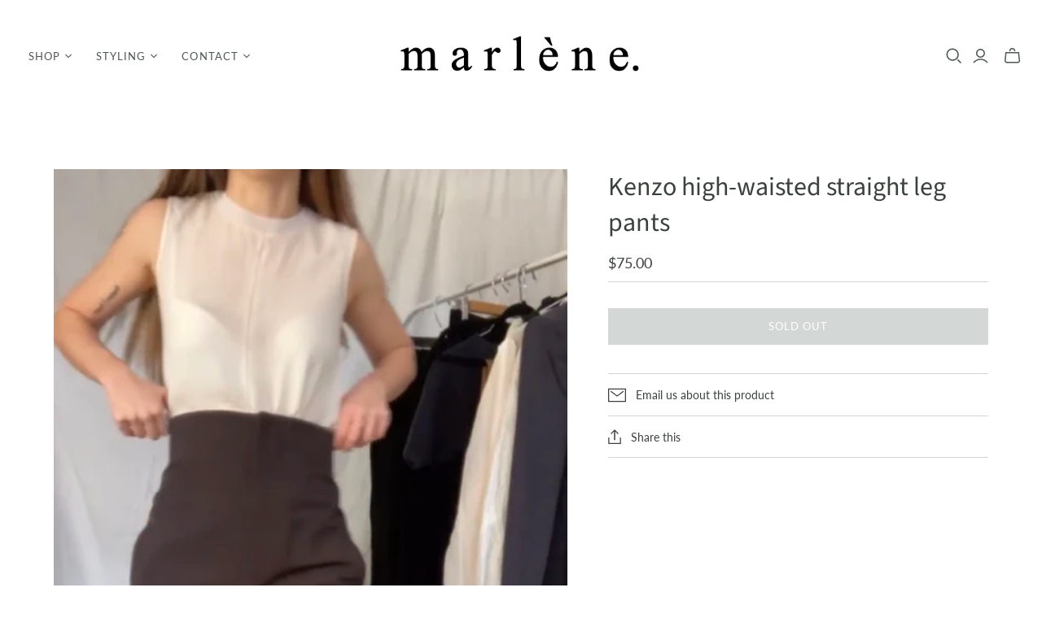

--- FILE ---
content_type: text/css
request_url: https://bymarlene.ca/cdn/shop/t/5/assets/theme.css?v=179771526059582182281759332287
body_size: 39720
content:
@charset "UTF-8";@font-face{font-family:Source Sans Pro;font-weight:300;font-style:normal;font-display:swap;src:url(//bymarlene.ca/cdn/fonts/source_sans_pro/sourcesanspro_n3.f1c70856e459d6c7cac6b39dc007cd6db2de36a7.woff2?h1=NjEzZmFzaGlvbmZpbmRzLmNvbQ&h2=YnltYXJsZW5lLmNh&h3=NjEzZmFzaGlvbmZpbmRzLmFjY291bnQubXlzaG9waWZ5LmNvbQ&h4=cXIuYnltYXJsZW5lLmNh&hmac=4905136334681aacdccabbef6f74bdbc073dc566acef43988164e18b828336c9) format("woff2"),url(//bymarlene.ca/cdn/fonts/source_sans_pro/sourcesanspro_n3.16ca38b458155b1bbaf530a39044aff8b1bea589.woff?h1=NjEzZmFzaGlvbmZpbmRzLmNvbQ&h2=YnltYXJsZW5lLmNh&h3=NjEzZmFzaGlvbmZpbmRzLmFjY291bnQubXlzaG9waWZ5LmNvbQ&h4=cXIuYnltYXJsZW5lLmNh&hmac=4670d9a6386aa211792a6972d5233281bbb0868e3e824e9f7d9fd5d05c23ffab) format("woff")}@font-face{font-family:Source Sans Pro;font-weight:300;font-style:italic;font-display:swap;src:url(//bymarlene.ca/cdn/fonts/source_sans_pro/sourcesanspro_i3.0f3bfbf4b0413c7b3bed7a5907f237e04facd412.woff2?h1=NjEzZmFzaGlvbmZpbmRzLmNvbQ&h2=YnltYXJsZW5lLmNh&h3=NjEzZmFzaGlvbmZpbmRzLmFjY291bnQubXlzaG9waWZ5LmNvbQ&h4=cXIuYnltYXJsZW5lLmNh&hmac=4f23aee662c4e23ec3f953455da3575d00bfc565cc56638e026290c10608fe91) format("woff2"),url(//bymarlene.ca/cdn/fonts/source_sans_pro/sourcesanspro_i3.c7807cc00bfb19218f5bceba9fb64af636199464.woff?h1=NjEzZmFzaGlvbmZpbmRzLmNvbQ&h2=YnltYXJsZW5lLmNh&h3=NjEzZmFzaGlvbmZpbmRzLmFjY291bnQubXlzaG9waWZ5LmNvbQ&h4=cXIuYnltYXJsZW5lLmNh&hmac=1bd6bb7c95d3529dda0b5fdf36dcee5b7bdccf7f8f263179b40a59c1fcdf0839) format("woff")}@font-face{font-family:Source Sans Pro;font-weight:400;font-style:normal;font-display:swap;src:url(//bymarlene.ca/cdn/fonts/source_sans_pro/sourcesanspro_n4.50ae3e156aed9a794db7e94c4d00984c7b66616c.woff2?h1=NjEzZmFzaGlvbmZpbmRzLmNvbQ&h2=YnltYXJsZW5lLmNh&h3=NjEzZmFzaGlvbmZpbmRzLmFjY291bnQubXlzaG9waWZ5LmNvbQ&h4=cXIuYnltYXJsZW5lLmNh&hmac=3056d60bb5d333ad5262e2c42a732d732f04e5337d59e69e24600860d21c13ca) format("woff2"),url(//bymarlene.ca/cdn/fonts/source_sans_pro/sourcesanspro_n4.d1662e048bd96ae7123e46600ff9744c0d84502d.woff?h1=NjEzZmFzaGlvbmZpbmRzLmNvbQ&h2=YnltYXJsZW5lLmNh&h3=NjEzZmFzaGlvbmZpbmRzLmFjY291bnQubXlzaG9waWZ5LmNvbQ&h4=cXIuYnltYXJsZW5lLmNh&hmac=865057bf9fc664248c406dac80fec81e0602c9db5f442f8ea9cc095f33b02bab) format("woff")}@font-face{font-family:Source Sans Pro;font-weight:400;font-style:italic;font-display:swap;src:url(//bymarlene.ca/cdn/fonts/source_sans_pro/sourcesanspro_i4.130f29b9baa0095b80aea9236ca9ef6ab0069c67.woff2?h1=NjEzZmFzaGlvbmZpbmRzLmNvbQ&h2=YnltYXJsZW5lLmNh&h3=NjEzZmFzaGlvbmZpbmRzLmFjY291bnQubXlzaG9waWZ5LmNvbQ&h4=cXIuYnltYXJsZW5lLmNh&hmac=b3ce65fb6ec0635df8821d492a1148d72d56846cf1565be7f7e677b52e114f34) format("woff2"),url(//bymarlene.ca/cdn/fonts/source_sans_pro/sourcesanspro_i4.6146c8c8ae7b8853ccbbc8b859fcf805016ee743.woff?h1=NjEzZmFzaGlvbmZpbmRzLmNvbQ&h2=YnltYXJsZW5lLmNh&h3=NjEzZmFzaGlvbmZpbmRzLmFjY291bnQubXlzaG9waWZ5LmNvbQ&h4=cXIuYnltYXJsZW5lLmNh&hmac=04317f02480944ef7a987dde34a0019e1f453fd33a11fbe7bbe3b5bc367da107) format("woff")}@font-face{font-family:Source Sans Pro;font-weight:400;font-style:normal;font-display:swap;src:url(//bymarlene.ca/cdn/fonts/source_sans_pro/sourcesanspro_n4.50ae3e156aed9a794db7e94c4d00984c7b66616c.woff2?h1=NjEzZmFzaGlvbmZpbmRzLmNvbQ&h2=YnltYXJsZW5lLmNh&h3=NjEzZmFzaGlvbmZpbmRzLmFjY291bnQubXlzaG9waWZ5LmNvbQ&h4=cXIuYnltYXJsZW5lLmNh&hmac=3056d60bb5d333ad5262e2c42a732d732f04e5337d59e69e24600860d21c13ca) format("woff2"),url(//bymarlene.ca/cdn/fonts/source_sans_pro/sourcesanspro_n4.d1662e048bd96ae7123e46600ff9744c0d84502d.woff?h1=NjEzZmFzaGlvbmZpbmRzLmNvbQ&h2=YnltYXJsZW5lLmNh&h3=NjEzZmFzaGlvbmZpbmRzLmFjY291bnQubXlzaG9waWZ5LmNvbQ&h4=cXIuYnltYXJsZW5lLmNh&hmac=865057bf9fc664248c406dac80fec81e0602c9db5f442f8ea9cc095f33b02bab) format("woff")}@font-face{font-family:Source Sans Pro;font-weight:400;font-style:italic;font-display:swap;src:url(//bymarlene.ca/cdn/fonts/source_sans_pro/sourcesanspro_i4.130f29b9baa0095b80aea9236ca9ef6ab0069c67.woff2?h1=NjEzZmFzaGlvbmZpbmRzLmNvbQ&h2=YnltYXJsZW5lLmNh&h3=NjEzZmFzaGlvbmZpbmRzLmFjY291bnQubXlzaG9waWZ5LmNvbQ&h4=cXIuYnltYXJsZW5lLmNh&hmac=b3ce65fb6ec0635df8821d492a1148d72d56846cf1565be7f7e677b52e114f34) format("woff2"),url(//bymarlene.ca/cdn/fonts/source_sans_pro/sourcesanspro_i4.6146c8c8ae7b8853ccbbc8b859fcf805016ee743.woff?h1=NjEzZmFzaGlvbmZpbmRzLmNvbQ&h2=YnltYXJsZW5lLmNh&h3=NjEzZmFzaGlvbmZpbmRzLmFjY291bnQubXlzaG9waWZ5LmNvbQ&h4=cXIuYnltYXJsZW5lLmNh&hmac=04317f02480944ef7a987dde34a0019e1f453fd33a11fbe7bbe3b5bc367da107) format("woff")}@font-face{font-family:Source Sans Pro;font-weight:700;font-style:normal;font-display:swap;src:url(//bymarlene.ca/cdn/fonts/source_sans_pro/sourcesanspro_n7.41cbad1715ffa6489ec3aab1c16fda6d5bdf2235.woff2?h1=NjEzZmFzaGlvbmZpbmRzLmNvbQ&h2=YnltYXJsZW5lLmNh&h3=NjEzZmFzaGlvbmZpbmRzLmFjY291bnQubXlzaG9waWZ5LmNvbQ&h4=cXIuYnltYXJsZW5lLmNh&hmac=f09c85edce01d49095206308d60b89cae56eaf6ea0d601dcc69d482a9cf2f0a2) format("woff2"),url(//bymarlene.ca/cdn/fonts/source_sans_pro/sourcesanspro_n7.01173495588557d2be0eb2bb2ecdf8e4f01cf917.woff?h1=NjEzZmFzaGlvbmZpbmRzLmNvbQ&h2=YnltYXJsZW5lLmNh&h3=NjEzZmFzaGlvbmZpbmRzLmFjY291bnQubXlzaG9waWZ5LmNvbQ&h4=cXIuYnltYXJsZW5lLmNh&hmac=f1a8e797700339f357cc5ab1b4c809358545ad5eba6ba11c61b2aaf397779301) format("woff")}@font-face{font-family:Source Sans Pro;font-weight:700;font-style:italic;font-display:swap;src:url(//bymarlene.ca/cdn/fonts/source_sans_pro/sourcesanspro_i7.98bb15b3a23880a6e1d86ade6dbb197526ff768d.woff2?h1=NjEzZmFzaGlvbmZpbmRzLmNvbQ&h2=YnltYXJsZW5lLmNh&h3=NjEzZmFzaGlvbmZpbmRzLmFjY291bnQubXlzaG9waWZ5LmNvbQ&h4=cXIuYnltYXJsZW5lLmNh&hmac=cd78fd67142a1eb825f11ff5e8ba37ae6709a46a5b30106c75c7c765733c1734) format("woff2"),url(//bymarlene.ca/cdn/fonts/source_sans_pro/sourcesanspro_i7.6274cea5e22a575d33653322a4399caadffb1338.woff?h1=NjEzZmFzaGlvbmZpbmRzLmNvbQ&h2=YnltYXJsZW5lLmNh&h3=NjEzZmFzaGlvbmZpbmRzLmFjY291bnQubXlzaG9waWZ5LmNvbQ&h4=cXIuYnltYXJsZW5lLmNh&hmac=15466c300cfcbcfb3d7905290becae4fb2bdc8aeb0879d30abe8c95c75dfe7bd) format("woff")}@font-face{font-family:Source Sans Pro;font-weight:200;font-style:normal;font-display:swap;src:url(//bymarlene.ca/cdn/fonts/source_sans_pro/sourcesanspro_n2.9ec23129dad822f248ad6de5ee55d68ada1c361f.woff2?h1=NjEzZmFzaGlvbmZpbmRzLmNvbQ&h2=YnltYXJsZW5lLmNh&h3=NjEzZmFzaGlvbmZpbmRzLmFjY291bnQubXlzaG9waWZ5LmNvbQ&h4=cXIuYnltYXJsZW5lLmNh&hmac=cd17b8bffe622eef0ac8c3cb7686f7d7c3ab1eeaae5feea5a56e708d4a012435) format("woff2"),url(//bymarlene.ca/cdn/fonts/source_sans_pro/sourcesanspro_n2.91e759892d508680dbcfe8bdea1d2e5a8bea9715.woff?h1=NjEzZmFzaGlvbmZpbmRzLmNvbQ&h2=YnltYXJsZW5lLmNh&h3=NjEzZmFzaGlvbmZpbmRzLmFjY291bnQubXlzaG9waWZ5LmNvbQ&h4=cXIuYnltYXJsZW5lLmNh&hmac=53b2fc917d88c4f2b28a4114e02cfee8654f3b07da21b94577697fdd4d112a65) format("woff")}@font-face{font-family:Source Sans Pro;font-weight:200;font-style:italic;font-display:swap;src:url(//bymarlene.ca/cdn/fonts/source_sans_pro/sourcesanspro_i2.688a4fb4dfc370999b52b7876c5eeaa886e0df2f.woff2?h1=NjEzZmFzaGlvbmZpbmRzLmNvbQ&h2=YnltYXJsZW5lLmNh&h3=NjEzZmFzaGlvbmZpbmRzLmFjY291bnQubXlzaG9waWZ5LmNvbQ&h4=cXIuYnltYXJsZW5lLmNh&hmac=a192bd343ca95176d4c16b8c59371eefce43c57d7dd015f1b07624bc4cbb49b7) format("woff2"),url(//bymarlene.ca/cdn/fonts/source_sans_pro/sourcesanspro_i2.c2ac8fc5cef7c14f9e1099e16d5ebc1a87feec61.woff?h1=NjEzZmFzaGlvbmZpbmRzLmNvbQ&h2=YnltYXJsZW5lLmNh&h3=NjEzZmFzaGlvbmZpbmRzLmFjY291bnQubXlzaG9waWZ5LmNvbQ&h4=cXIuYnltYXJsZW5lLmNh&hmac=dde3b099cde7d356e9258c9ce202d2730b4f7c00ff52e08eb4edf3b066c7eac1) format("woff")}@font-face{font-family:Lato;font-weight:400;font-style:normal;font-display:swap;src:url(//bymarlene.ca/cdn/fonts/lato/lato_n4.c3b93d431f0091c8be23185e15c9d1fee1e971c5.woff2?h1=NjEzZmFzaGlvbmZpbmRzLmNvbQ&h2=YnltYXJsZW5lLmNh&h3=NjEzZmFzaGlvbmZpbmRzLmFjY291bnQubXlzaG9waWZ5LmNvbQ&h4=cXIuYnltYXJsZW5lLmNh&hmac=b4722abeeac6320398a74d0b3eb63dcec75cd2421f4910791b2a06b7678d3d39) format("woff2"),url(//bymarlene.ca/cdn/fonts/lato/lato_n4.d5c00c781efb195594fd2fd4ad04f7882949e327.woff?h1=NjEzZmFzaGlvbmZpbmRzLmNvbQ&h2=YnltYXJsZW5lLmNh&h3=NjEzZmFzaGlvbmZpbmRzLmFjY291bnQubXlzaG9waWZ5LmNvbQ&h4=cXIuYnltYXJsZW5lLmNh&hmac=850131421dddda940e1598d22c589d0e3f87ea5bfbd007bde4948a5b3c200f59) format("woff")}@font-face{font-family:Lato;font-weight:400;font-style:italic;font-display:swap;src:url(//bymarlene.ca/cdn/fonts/lato/lato_i4.09c847adc47c2fefc3368f2e241a3712168bc4b6.woff2?h1=NjEzZmFzaGlvbmZpbmRzLmNvbQ&h2=YnltYXJsZW5lLmNh&h3=NjEzZmFzaGlvbmZpbmRzLmFjY291bnQubXlzaG9waWZ5LmNvbQ&h4=cXIuYnltYXJsZW5lLmNh&hmac=8fce73c0da80d190c1ec8df27982e7373f58c8cfc7fefb8b7bdd2d2a7e5e4225) format("woff2"),url(//bymarlene.ca/cdn/fonts/lato/lato_i4.3c7d9eb6c1b0a2bf62d892c3ee4582b016d0f30c.woff?h1=NjEzZmFzaGlvbmZpbmRzLmNvbQ&h2=YnltYXJsZW5lLmNh&h3=NjEzZmFzaGlvbmZpbmRzLmFjY291bnQubXlzaG9waWZ5LmNvbQ&h4=cXIuYnltYXJsZW5lLmNh&hmac=05fef3db99cab92c03107a74743df3afc0a60293f5abc28b962860088e6ce97f) format("woff")}@font-face{font-family:Lato;font-weight:700;font-style:normal;font-display:swap;src:url(//bymarlene.ca/cdn/fonts/lato/lato_n7.900f219bc7337bc57a7a2151983f0a4a4d9d5dcf.woff2?h1=NjEzZmFzaGlvbmZpbmRzLmNvbQ&h2=YnltYXJsZW5lLmNh&h3=NjEzZmFzaGlvbmZpbmRzLmFjY291bnQubXlzaG9waWZ5LmNvbQ&h4=cXIuYnltYXJsZW5lLmNh&hmac=7f22ed50bcdfd89c56dc84e29b142d2efe0f6663a6c3fcbce071692d723f132f) format("woff2"),url(//bymarlene.ca/cdn/fonts/lato/lato_n7.a55c60751adcc35be7c4f8a0313f9698598612ee.woff?h1=NjEzZmFzaGlvbmZpbmRzLmNvbQ&h2=YnltYXJsZW5lLmNh&h3=NjEzZmFzaGlvbmZpbmRzLmFjY291bnQubXlzaG9waWZ5LmNvbQ&h4=cXIuYnltYXJsZW5lLmNh&hmac=bc9194b11bd4d783b877fd8bd346b3127e795dbd647c4eed878ad38f131df143) format("woff")}@font-face{font-family:Lato;font-weight:700;font-style:italic;font-display:swap;src:url(//bymarlene.ca/cdn/fonts/lato/lato_i7.16ba75868b37083a879b8dd9f2be44e067dfbf92.woff2?h1=NjEzZmFzaGlvbmZpbmRzLmNvbQ&h2=YnltYXJsZW5lLmNh&h3=NjEzZmFzaGlvbmZpbmRzLmFjY291bnQubXlzaG9waWZ5LmNvbQ&h4=cXIuYnltYXJsZW5lLmNh&hmac=d020d6c1715816adfb6326538733c4f1c3ca993a1445766c82157422d9e744aa) format("woff2"),url(//bymarlene.ca/cdn/fonts/lato/lato_i7.4c07c2b3b7e64ab516aa2f2081d2bb0366b9dce8.woff?h1=NjEzZmFzaGlvbmZpbmRzLmNvbQ&h2=YnltYXJsZW5lLmNh&h3=NjEzZmFzaGlvbmZpbmRzLmFjY291bnQubXlzaG9waWZ5LmNvbQ&h4=cXIuYnltYXJsZW5lLmNh&hmac=37ea486a177ad8807bddd3b770ea9d03c96632559e504a8c15610d611ca59624) format("woff")}@font-face{font-family:Lato;font-weight:400;font-style:normal;font-display:swap;src:url(//bymarlene.ca/cdn/fonts/lato/lato_n4.c3b93d431f0091c8be23185e15c9d1fee1e971c5.woff2?h1=NjEzZmFzaGlvbmZpbmRzLmNvbQ&h2=YnltYXJsZW5lLmNh&h3=NjEzZmFzaGlvbmZpbmRzLmFjY291bnQubXlzaG9waWZ5LmNvbQ&h4=cXIuYnltYXJsZW5lLmNh&hmac=b4722abeeac6320398a74d0b3eb63dcec75cd2421f4910791b2a06b7678d3d39) format("woff2"),url(//bymarlene.ca/cdn/fonts/lato/lato_n4.d5c00c781efb195594fd2fd4ad04f7882949e327.woff?h1=NjEzZmFzaGlvbmZpbmRzLmNvbQ&h2=YnltYXJsZW5lLmNh&h3=NjEzZmFzaGlvbmZpbmRzLmFjY291bnQubXlzaG9waWZ5LmNvbQ&h4=cXIuYnltYXJsZW5lLmNh&hmac=850131421dddda940e1598d22c589d0e3f87ea5bfbd007bde4948a5b3c200f59) format("woff")}@font-face{font-family:Lato;font-weight:400;font-style:italic;font-display:swap;src:url(//bymarlene.ca/cdn/fonts/lato/lato_i4.09c847adc47c2fefc3368f2e241a3712168bc4b6.woff2?h1=NjEzZmFzaGlvbmZpbmRzLmNvbQ&h2=YnltYXJsZW5lLmNh&h3=NjEzZmFzaGlvbmZpbmRzLmFjY291bnQubXlzaG9waWZ5LmNvbQ&h4=cXIuYnltYXJsZW5lLmNh&hmac=8fce73c0da80d190c1ec8df27982e7373f58c8cfc7fefb8b7bdd2d2a7e5e4225) format("woff2"),url(//bymarlene.ca/cdn/fonts/lato/lato_i4.3c7d9eb6c1b0a2bf62d892c3ee4582b016d0f30c.woff?h1=NjEzZmFzaGlvbmZpbmRzLmNvbQ&h2=YnltYXJsZW5lLmNh&h3=NjEzZmFzaGlvbmZpbmRzLmFjY291bnQubXlzaG9waWZ5LmNvbQ&h4=cXIuYnltYXJsZW5lLmNh&hmac=05fef3db99cab92c03107a74743df3afc0a60293f5abc28b962860088e6ce97f) format("woff")}@font-face{font-family:Lato;font-weight:700;font-style:normal;font-display:swap;src:url(//bymarlene.ca/cdn/fonts/lato/lato_n7.900f219bc7337bc57a7a2151983f0a4a4d9d5dcf.woff2?h1=NjEzZmFzaGlvbmZpbmRzLmNvbQ&h2=YnltYXJsZW5lLmNh&h3=NjEzZmFzaGlvbmZpbmRzLmFjY291bnQubXlzaG9waWZ5LmNvbQ&h4=cXIuYnltYXJsZW5lLmNh&hmac=7f22ed50bcdfd89c56dc84e29b142d2efe0f6663a6c3fcbce071692d723f132f) format("woff2"),url(//bymarlene.ca/cdn/fonts/lato/lato_n7.a55c60751adcc35be7c4f8a0313f9698598612ee.woff?h1=NjEzZmFzaGlvbmZpbmRzLmNvbQ&h2=YnltYXJsZW5lLmNh&h3=NjEzZmFzaGlvbmZpbmRzLmFjY291bnQubXlzaG9waWZ5LmNvbQ&h4=cXIuYnltYXJsZW5lLmNh&hmac=bc9194b11bd4d783b877fd8bd346b3127e795dbd647c4eed878ad38f131df143) format("woff")}@font-face{font-family:Lato;font-weight:700;font-style:italic;font-display:swap;src:url(//bymarlene.ca/cdn/fonts/lato/lato_i7.16ba75868b37083a879b8dd9f2be44e067dfbf92.woff2?h1=NjEzZmFzaGlvbmZpbmRzLmNvbQ&h2=YnltYXJsZW5lLmNh&h3=NjEzZmFzaGlvbmZpbmRzLmFjY291bnQubXlzaG9waWZ5LmNvbQ&h4=cXIuYnltYXJsZW5lLmNh&hmac=d020d6c1715816adfb6326538733c4f1c3ca993a1445766c82157422d9e744aa) format("woff2"),url(//bymarlene.ca/cdn/fonts/lato/lato_i7.4c07c2b3b7e64ab516aa2f2081d2bb0366b9dce8.woff?h1=NjEzZmFzaGlvbmZpbmRzLmNvbQ&h2=YnltYXJsZW5lLmNh&h3=NjEzZmFzaGlvbmZpbmRzLmFjY291bnQubXlzaG9waWZ5LmNvbQ&h4=cXIuYnltYXJsZW5lLmNh&hmac=37ea486a177ad8807bddd3b770ea9d03c96632559e504a8c15610d611ca59624) format("woff")}@font-face{font-family:Lato;font-weight:100;font-style:normal;font-display:swap;src:url(//bymarlene.ca/cdn/fonts/lato/lato_n1.28c16a27f5f7a3fc1b44cb5df6b7bbb1852b715f.woff2?h1=NjEzZmFzaGlvbmZpbmRzLmNvbQ&h2=YnltYXJsZW5lLmNh&h3=NjEzZmFzaGlvbmZpbmRzLmFjY291bnQubXlzaG9waWZ5LmNvbQ&h4=cXIuYnltYXJsZW5lLmNh&hmac=562047c823b2f1bf63d9e47bbb55d53970720da150e4bac167a14afd2ec14768) format("woff2"),url(//bymarlene.ca/cdn/fonts/lato/lato_n1.bf54aec592a20656da3762a257204a332a144371.woff?h1=NjEzZmFzaGlvbmZpbmRzLmNvbQ&h2=YnltYXJsZW5lLmNh&h3=NjEzZmFzaGlvbmZpbmRzLmFjY291bnQubXlzaG9waWZ5LmNvbQ&h4=cXIuYnltYXJsZW5lLmNh&hmac=b82513fdbe693807b33c7c40d1372d483751dcd8e0b04b94aa7ee3672a2861d3) format("woff")}@font-face{font-family:Lato;font-weight:100;font-style:italic;font-display:swap;src:url(//bymarlene.ca/cdn/fonts/lato/lato_i1.7bae706c3055a9cfa69fabb03533e7e5b18e888e.woff2?h1=NjEzZmFzaGlvbmZpbmRzLmNvbQ&h2=YnltYXJsZW5lLmNh&h3=NjEzZmFzaGlvbmZpbmRzLmFjY291bnQubXlzaG9waWZ5LmNvbQ&h4=cXIuYnltYXJsZW5lLmNh&hmac=a93dee84aaa2d545a6f45a5191556e51174d7fb7d4e5333891549e15849747b9) format("woff2"),url(//bymarlene.ca/cdn/fonts/lato/lato_i1.f39e8bd3aa97d6b2bb1070b1d52c9bb63a31665c.woff?h1=NjEzZmFzaGlvbmZpbmRzLmNvbQ&h2=YnltYXJsZW5lLmNh&h3=NjEzZmFzaGlvbmZpbmRzLmFjY291bnQubXlzaG9waWZ5LmNvbQ&h4=cXIuYnltYXJsZW5lLmNh&hmac=2272140545ea968c34d4a1664bcd4d20a026fa878d4e8026e67000a3130423df) format("woff")}/*! PhotoSwipe main CSS by Dmitry Semenov | photoswipe.com | MIT license */.pswp{display:none;position:absolute;width:100%;height:100%;left:0;top:0;overflow:hidden;touch-action:none;z-index:1500;-webkit-text-size-adjust:100%;-webkit-backface-visibility:hidden;outline:none}.pswp *{box-sizing:border-box}.pswp img{max-width:none}.pswp--animate_opacity{opacity:.001;will-change:opacity;transition:opacity 333ms cubic-bezier(.4,0,.22,1)}.pswp--open{display:block}.pswp--zoom-allowed .pswp__img{cursor:-webkit-zoom-in;cursor:-moz-zoom-in;cursor:zoom-in}.pswp--zoomed-in .pswp__img{cursor:-webkit-grab;cursor:-moz-grab;cursor:grab}.pswp--dragging .pswp__img{cursor:-webkit-grabbing;cursor:-moz-grabbing;cursor:grabbing}.pswp__bg{position:absolute;left:0;top:0;width:100%;height:100%;background:#000;opacity:0;transform:translateZ(0);-webkit-backface-visibility:hidden;will-change:opacity}.pswp__scroll-wrap{position:absolute;left:0;top:0;width:100%;height:100%;overflow:hidden}.pswp__container,.pswp__zoom-wrap{touch-action:none;position:absolute;left:0;right:0;top:0;bottom:0}.pswp__container,.pswp__img{-webkit-user-select:none;user-select:none;-webkit-tap-highlight-color:transparent;-webkit-touch-callout:none}.pswp__zoom-wrap{position:absolute;width:100%;transform-origin:left top;transition:transform 333ms cubic-bezier(.4,0,.22,1)}.pswp__bg{will-change:opacity;transition:opacity 333ms cubic-bezier(.4,0,.22,1)}.pswp--animated-in .pswp__bg,.pswp--animated-in .pswp__zoom-wrap{transition:none}.pswp__container,.pswp__zoom-wrap{-webkit-backface-visibility:hidden}.pswp__item{position:absolute;left:0;right:0;top:0;bottom:0;overflow:hidden}.pswp__img{position:absolute;width:auto;height:auto;top:0;left:0}.pswp__img--placeholder{-webkit-backface-visibility:hidden}.pswp__img--placeholder--blank{background:#222}.pswp--ie .pswp__img{width:100%!important;height:auto!important;left:0;top:0}.pswp__error-msg{position:absolute;left:0;top:50%;width:100%;text-align:center;font-size:14px;line-height:16px;margin-top:-8px;color:#ccc}.pswp__error-msg a{color:#ccc;text-decoration:underline}.surface-pick-up-embed{--surface-pick-up-embed-theme-success-color: rgb(50, 205, 50);--surface-pick-up-embed-theme-error-color: rgb(179, 58, 58);--surface-pick-up-embed-theme-paragraph-font-size: 16px;--surface-pick-up-embed-theme-paragraph-smaller-font-size: calc(var(--surface-pick-up-embed-theme-paragraph-font-size) - 4px);--surface-pick-up-embed-theme-body-font-weight-bold: 600;--surface-pick-up-embed-theme-body-text-color: #808080;--surface-pick-up-embed-theme-link-text-decoration: underline;--surface-pick-up-embed-row-gap: 10px;--surface-pick-up-embed-column-gap: 10px;display:grid;grid-template-columns:min-content auto;row-gap:var(--surface-pick-up-embed-row-gap);column-gap:var(--surface-pick-up-embed-column-gap);justify-content:flex-start;text-align:left}.surface-pick-up-embed__in-stock-icon,.surface-pick-up-embed__out-of-stock-icon{grid-column-start:1;grid-column-end:2;margin-top:3px}.surface-pick-up-embed__in-stock-icon{fill:var(--surface-pick-up-embed-theme-success-color)}.surface-pick-up-embed__out-of-stock-icon{fill:var(--surface-pick-up-embed-theme-error-color)}.surface-pick-up-embed__location-info,.surface-pick-up-embed__modal-btn{grid-column-start:2;grid-column-end:3}.surface-pick-up-embed__location-info{grid-row-start:1;grid-row-end:2}.surface-pick-up-embed__location-availability{margin-top:0;margin-bottom:0;font-family:inherit;font-size:var(--surface-pick-up-embed-theme-paragraph-font-size);font-weight:inherit;color:var(--surface-pick-up-embed-theme-body-text-color)}.surface-pick-up-embed__location-availability b{font-weight:var(--surface-pick-up-embed-theme-body-font-weight-bold)}.surface-pick-up-embed__location-pick-up-time{font-size:var(--surface-pick-up-embed-theme-paragraph-smaller-font-size);color:var(--surface-pick-up-embed-theme-body-text-color)}.surface-pick-up-embed__modal-btn{grid-row-start:2;grid-row-end:3;justify-self:start;padding:0;font-size:var(--surface-pick-up-embed-theme-paragraph-smaller-font-size);color:var(--surface-pick-up-embed-theme-body-text-color);text-align:left;-webkit-text-decoration:var(--surface-pick-up-embed-theme-link-text-decoration);text-decoration:var(--surface-pick-up-embed-theme-link-text-decoration);cursor:pointer;background-color:initial;border:0}.surface-pick-up-items{padding:0;margin:0}.surface-pick-up-item{--surface-pick-up-item-theme-success-color: rgb(50, 205, 50);--surface-pick-up-item-theme-error-color: rgb(179, 58, 58);--surface-pick-up-item-theme-paragraph-font-size: 16px;--surface-pick-up-item-theme-paragraph-smaller-font-size: calc(var(--surface-pick-up-item-theme-paragraph-font-size) - 4px);--surface-pick-up-item-theme-body-font-weight-bold: 600;--surface-pick-up-item-theme-body-text-color: #808080;--surface-pick-up-item-theme-border-color: #d9d9d9;--surface-pick-up-item-theme-link-text-decoration: underline;--surface-pick-up-item-row-gap: 10px;--surface-pick-up-item-column-gap: 5px;--surface-pick-up-item-gap: 28px;display:grid;grid-template-columns:repeat(2,auto) 1fr;row-gap:var(--surface-pick-up-item-row-gap);column-gap:var(--surface-pick-up-item-column-gap);justify-content:flex-start;padding-bottom:var(--surface-pick-up-item-gap);margin:var(--surface-pick-up-item-gap) 0 0;text-align:left;border-bottom:1px solid var(--surface-pick-up-item-theme-border-color)}.surface-pick-up-item:last-child{padding-bottom:0;border-bottom:none}.surface-pick-up-item__header{display:flex;grid-column:span 3;align-items:flex-end}.surface-pick-up-item__pick-up-location{margin-top:0;margin-bottom:0;font-family:inherit;font-size:var(--surface-pick-up-item-theme-paragraph-font-size);font-weight:var(--surface-pick-up-item-theme-body-font-weight-bold);color:var(--surface-pick-up-item-theme-body-text-color)}.surface-pick-up-item__pick-up-distance{padding-left:2rem;margin:0 0 0 auto}.surface-pick-up-item__in-stock-icon,.surface-pick-up-item__out-of-stock-icon{grid-row-start:2;grid-row-end:3;grid-column-start:1;grid-column-end:2;margin-top:1px}.surface-pick-up-item__in-stock-icon{fill:var(--surface-pick-up-item-theme-success-color)}.surface-pick-up-item__out-of-stock-icon{fill:var(--surface-pick-up-item-theme-error-color)}.surface-pick-up-item__availability{grid-row-start:2;grid-row-end:3;grid-column-start:2;grid-column-end:3;font-size:var(--surface-pick-up-item-theme-paragraph-smaller-font-size);color:var(--surface-pick-up-item-theme-body-text-color)}.surface-pick-up-item__address-info{grid-row-start:3;grid-row-end:4;grid-column-start:1;grid-column-end:3;font-size:var(--surface-pick-up-item-theme-paragraph-smaller-font-size);font-style:normal;line-height:1.4;color:var(--surface-pick-up-item-theme-body-text-color)}.surface-pick-up-item__address-info p{margin:0}.surface-pick-up-item__address-info a,.surface-pick-up-item__address-info a:visited{color:inherit;text-decoration:none}.surface-pick-up-item__address-info a:focus,.surface-pick-up-item__address-info a:active,.surface-pick-up-item__address-info a:hover{color:inherit}.surface-pick-up-item__confirm-address{margin-top:var(--surface-pick-up-item-row-gap)}.surface-pick-up-item__confirm-address-icon{display:inline-block;width:10px;height:10px;margin-right:5px}@keyframes placeholder-pulse{0%{background-color:#f2f2f2}to{background-color:#e5e5e5}}img[data-rimg=lazy],img[data-rimg=loading],.lsrpc-placeholder-figure:before,.lsrpcp-content-title:before,.lsrpcp-content-price:before,.lsrppc-placeholder-title:before,.lsrppc-placeholder-date:before{background-size:cover;animation-duration:1s;animation-iteration-count:infinite;animation-name:placeholder-pulse;animation-timing-function:ease-in-out;animation-fill-mode:forwards;animation-direction:alternate}.age-gate__confirm_btn,html .shopify-payment-button .shopify-payment-button__button--unbranded,.lsr-footer-viewall,.collections .collection .browse,.featured-collections .collection .browse,.subcollection-link,.pxs-newsletter-form-button,.newsletter-wrap .submit,.shopify-challenge__button,.action-button,.promo-block--button,.promo-block--secondary .promo-block--button,.product-card-interaction,.disclosure__submit,.cart-mini-actions .action-button,html .shopify-payment-button .shopify-payment-button__button,.product-form-has-spb .submit,.product-form .product-submit,.password-page-field-wrap .submit,.cart-submit,.cart-update,.customer.addresses .edit-add-address .submit-wrap .action-button,.customer .account-form .submit-button,.slide .content .call-to-action,.countdown-timer__caption-button,.action-button.submit,.action-button.unavailable{font-family:Lato,sans-serif;font-style:normal;font-weight:400;position:relative;display:inline-block;padding:10px 18px;font-size:13px;line-height:1.5;letter-spacing:.08em;color:#fff;text-align:center;text-transform:uppercase;cursor:pointer;background-color:#4d6055;border:1px solid #4d6055;border-radius:0;transition:.15s cubic-bezier(.4,0,.2,1) background-color,.15s cubic-bezier(.4,0,.2,1) border-color}.age-gate__confirm_btn:hover,html .shopify-payment-button .shopify-payment-button__button--unbranded:hover,.lsr-footer-viewall:hover,.collections .collection .browse:hover,.featured-collections .collection .browse:hover,.subcollection-link:hover,.pxs-newsletter-form-button:hover,.newsletter-wrap .submit:hover,.shopify-challenge__button:hover,.action-button:hover,.promo-block--button:hover,.product-card-interaction:hover,.disclosure__submit:hover,html .shopify-payment-button .shopify-payment-button__button:hover,.product-form-has-spb .submit:hover,.product-form .product-submit:hover,.password-page-field-wrap .submit:hover,.cart-submit:hover,.cart-update:hover,.customer.addresses .edit-add-address .submit-wrap .action-button:hover,.customer .account-form .submit-button:hover,.slide .content .call-to-action:hover,.countdown-timer__caption-button:hover{color:#fff;background-color:#43534a;border-color:#43534a}.age-gate__confirm_btn,html .shopify-payment-button .shopify-payment-button__button,.product-form-has-spb .submit,.product-form .product-submit,.password-page-field-wrap .submit,.cart-submit,.cart-update,.customer.addresses .edit-add-address .submit-wrap .action-button,.customer .account-form .submit-button,.slide .content .call-to-action,.countdown-timer__caption-button,.action-button.submit,.action-button.unavailable{padding:15px 24px}.promo-block--button,.promo-block--secondary .promo-block--button,.product-card-interaction,.disclosure__submit,.cart-mini-actions .action-button{font-size:12px}.product-card-interaction-quickshop,.lsr-footer-viewall,.complementary-products .flickity-prev-next-button,.collections .collection .browse,.featured-collections .collection .browse,.product-form-has-spb .submit,.action-button.desaturated,.promo-block--secondary .promo-block--button,.countdown-timer__caption-button.countdown-timer__caption-button--secondary{color:#4d6055;background-color:#fff}.product-card-interaction-quickshop:hover,.lsr-footer-viewall:hover,.complementary-products .flickity-prev-next-button:hover,.collections .collection .browse:hover,.featured-collections .collection .browse:hover,.product-form-has-spb .submit:hover,.action-button.desaturated:hover,.promo-block--secondary .promo-block--button:hover,.countdown-timer__caption-button.countdown-timer__caption-button--secondary:hover{color:#4d6055;background-color:#e4e7e6}.promo-block--secondary .promo-block--button,.countdown-timer__caption-button.countdown-timer__caption-button--secondary{color:#4d6055;background-color:#fff}.age-gate__select-wrapper .age-gate__select,.search-filters__filter-group-title,.option-value-name,.collection-filters__filter-group-title,.product-quantity-input,.password-page-field-wrap .password-page-input,.pxs-newsletter-form-input,.comments-wrap textarea,.comments-wrap input[type=text],.newsletter-wrap .email,.field,.select-wrapper,.age-gate__select-wrapper{font-family:Lato,sans-serif;font-style:normal;font-weight:400;position:relative;display:inline-block;padding:14px;font-size:14px;line-height:1.5;color:#39423d;text-align:left;border:1px solid #d4d4d4;border-radius:0;outline:0;transition:.15s cubic-bezier(.4,0,.2,1) border}.age-gate__select-wrapper .age-gate__select::-webkit-input-placeholder,.search-filters__filter-group-title::-webkit-input-placeholder,.option-value-name::-webkit-input-placeholder,.collection-filters__filter-group-title::-webkit-input-placeholder,.product-quantity-input::-webkit-input-placeholder,.password-page-field-wrap .password-page-input::-webkit-input-placeholder,.pxs-newsletter-form-input::-webkit-input-placeholder,.comments-wrap textarea::-webkit-input-placeholder,.comments-wrap input[type=text]::-webkit-input-placeholder,.newsletter-wrap .email::-webkit-input-placeholder,.field::-webkit-input-placeholder,.select-wrapper::-webkit-input-placeholder,.age-gate__select-wrapper::-webkit-input-placeholder{color:#d4d4d4}.age-gate__select-wrapper .age-gate__select:-moz-placeholder,.search-filters__filter-group-title:-moz-placeholder,.option-value-name:-moz-placeholder,.collection-filters__filter-group-title:-moz-placeholder,.product-quantity-input:-moz-placeholder,.password-page-field-wrap .password-page-input:-moz-placeholder,.pxs-newsletter-form-input:-moz-placeholder,.comments-wrap textarea:-moz-placeholder,.comments-wrap input[type=text]:-moz-placeholder,.newsletter-wrap .email:-moz-placeholder,.field:-moz-placeholder,.select-wrapper:-moz-placeholder,.age-gate__select-wrapper:-moz-placeholder{color:#d4d4d4}.age-gate__select-wrapper .age-gate__select::-moz-placeholder,.search-filters__filter-group-title::-moz-placeholder,.option-value-name::-moz-placeholder,.collection-filters__filter-group-title::-moz-placeholder,.product-quantity-input::-moz-placeholder,.password-page-field-wrap .password-page-input::-moz-placeholder,.pxs-newsletter-form-input::-moz-placeholder,.comments-wrap textarea::-moz-placeholder,.comments-wrap input[type=text]::-moz-placeholder,.newsletter-wrap .email::-moz-placeholder,.field::-moz-placeholder,.select-wrapper::-moz-placeholder,.age-gate__select-wrapper::-moz-placeholder{color:#d4d4d4}.age-gate__select-wrapper .age-gate__select:-ms-input-placeholder,.search-filters__filter-group-title:-ms-input-placeholder,.option-value-name:-ms-input-placeholder,.collection-filters__filter-group-title:-ms-input-placeholder,.product-quantity-input:-ms-input-placeholder,.password-page-field-wrap .password-page-input:-ms-input-placeholder,.pxs-newsletter-form-input:-ms-input-placeholder,.comments-wrap textarea:-ms-input-placeholder,.comments-wrap input[type=text]:-ms-input-placeholder,.newsletter-wrap .email:-ms-input-placeholder,.field:-ms-input-placeholder,.select-wrapper:-ms-input-placeholder,.age-gate__select-wrapper:-ms-input-placeholder{color:#d4d4d4}.age-gate__select-wrapper .age-gate__select:focus,.search-filters__filter-group-title:focus,.option-value-name:focus,.collection-filters__filter-group-title:focus,.product-quantity-input:focus,.password-page-field-wrap .password-page-input:focus,.pxs-newsletter-form-input:focus,.comments-wrap textarea:focus,.comments-wrap input[type=text]:focus,.newsletter-wrap .email:focus,.field:focus,.select-wrapper:focus,.age-gate__select-wrapper:focus{border:1px #39423d solid}.age-gate__select-wrapper .age-gate__select:focus,.search-filters__filter-group-title:focus,.option-value-name:focus,.collection-filters__filter-group-title:focus,.product-quantity-input:focus,.password-page-field-wrap .password-page-input:focus,.pxs-newsletter-form-input:focus,.comments-wrap textarea:focus,.comments-wrap input[type=text]:focus,.newsletter-wrap .email:focus,.field:focus,.select-wrapper:focus,.age-gate__select-wrapper:focus,.age-gate__select-wrapper .age-gate__select:invalid,.search-filters__filter-group-title:invalid,.option-value-name:invalid,.collection-filters__filter-group-title:invalid,.product-quantity-input:invalid,.password-page-field-wrap .password-page-input:invalid,.pxs-newsletter-form-input:invalid,.comments-wrap textarea:invalid,.comments-wrap input[type=text]:invalid,.newsletter-wrap .email:invalid,.field:invalid,.select-wrapper:invalid,.age-gate__select-wrapper:invalid{background-color:transparent}.option-name,.product-quantity-label,.sidebar-title,.comments-wrap label,.customer.addresses .edit-add-address .wrap>label,.customer .account-form .field-wrap label{font-family:Lato,sans-serif;font-style:normal;font-weight:400;font-weight:FontDrop;display:block;margin-bottom:15px;font-size:14px;color:#39423d}.sidebar-drawer__header-container,.promo-block--content,.product .brand,.quick-shop-content .brand,.product-area .brand,.lsrp-header-title,.lsrpp-header-title,.template-search .result .details .brand,.product-tabs__label,.collapsible-tab__heading,.product__description .go-to-product,.password-page-logo .store-title,.template-page .sidebar .title,.template-contact .sidebar .title,.order-item-label-mobile,.customer.order .order-history .table td.product-item .label.vendor,.sidebar-title,.template-cart .table td.product-item .label.vendor,.template-cart .table th,.comments .date,.comments-wrap .title,.article-date,.article-author-writtenby,.article-tags-filedunder,.article-comments-discussion,.blog-sidebar-recentposts-title,.blog-sidebar-tags-title,.customer.account .title,.customer .table th,.twitter-tweet .timestamp,.shopify-section--blog-posts .article .date,.rte .tabs>li:not(.grouped-content-content),.pxs-newsletter-text .tabs>li:not(.grouped-content-content),.mobile-dropdown .list .list-item a,.mega-nav .list .label,.main-header nav.full .nav-item>.label,.main-header nav.full .nav-item>details .label,.main-footer .connect .title,.complementary-product__link,.product-callout{font-family:Lato,sans-serif;font-style:normal;font-weight:400;letter-spacing:.08em;text-transform:uppercase}.main-header nav.full .nav-item>.label,.main-header nav.full .nav-item>details .label,.main-header .social-links{position:relative}.main-header nav.full .nav-item>.label:before,.main-header nav.full .nav-item>details .label:before,.main-header .social-links:before{position:absolute;top:50%;right:0;width:1px;height:23px;background-color:#d4d4d4;content:"";transform:translateY(-50%)}.main-header nav.full .nav-item .svg-icon,.ls-form-button-close .svg-icon,.ls-form-button-search .svg-icon,.ls-button-search .svg-icon,.rs-form-button-search .svg-icon,.main-header .social-links .svg-icon,.main-header--tools-icon .svg-icon,.main-header--tools .search .svg-icon,.main-header--tools .menu .svg-icon,.main-header--tools .mini-cart-wrap .svg-icon,.main-header--tools .account-options .svg-icon{display:block;width:100%;height:100%}.ls-form-button-close .svg-icon,.ls-form-button-search .svg-icon,.ls-button-search .svg-icon,.rs-form-button-search .svg-icon,.main-header .social-links .svg-icon,.main-header--tools-icon .svg-icon,.main-header--tools .search .svg-icon,.main-header--tools .menu .svg-icon,.main-header--tools .mini-cart-wrap .svg-icon,.main-header--tools .account-options .svg-icon{width:20px;height:20px}.main-header nav.full .nav-item .svg-icon{width:8px;height:8px}.complementary-product__link,.product-callout{display:block;margin-top:20px;font-size:13px;color:#4d6055}.complementary-product__link:hover,.product-callout:hover{color:#39423d}.complementary-product__link span,.product-callout span{margin-left:5px}.ir{display:block;border:0;text-indent:-999em;overflow:hidden;background-color:transparent;background-repeat:no-repeat;text-align:left;direction:ltr;*line-height: 0}.ir br{display:none}.hidden{display:none!important;visibility:hidden}.visuallyhidden{border:0;clip:rect(0 0 0 0);height:1px;margin:-1px;overflow:hidden;padding:0;position:absolute;width:1px}.visuallyhidden.focusable:active,.visuallyhidden.focusable:focus{clip:auto;height:auto;margin:0;overflow:visible;position:static;width:auto}.invisible{visibility:hidden}.clearfix:before,.clearfix:after{content:"";display:table}.clearfix:after{clear:both}.clearfix{*zoom: 1}@media print{*{background:transparent!important;color:#000!important;box-shadow:none!important;text-shadow:none!important;filter:none!important;-ms-filter:none!important}a,a:visited{text-decoration:underline}a[href]:after{content:" (" attr(href) ")"}abbr[title]:after{content:" (" attr(title) ")"}.ir a:after,a[href^="javascript:"]:after,a[href^="#"]:after{content:""}pre,blockquote{border:1px solid #999;page-break-inside:avoid}thead{display:table-header-group}tr,img{page-break-inside:avoid}img{max-width:100%!important}@page{margin:.5cm}p,h2,h3{orphans:3;widows:3}h2,h3{page-break-after:avoid}}article,aside,details,figcaption,figure,footer,header,hgroup,nav,section{display:block}audio,canvas,video{display:inline-block}audio:not([controls]){display:none}[hidden]{display:none}html{font-size:100%;-webkit-text-size-adjust:100%;text-size-adjust:100%}html,button,input,select,textarea{font-family:sans-serif;color:#222}body{margin:0;font-size:1em;line-height:1.4}.js body:not(.user-is-tabbing) a:focus{outline:none}a{text-decoration:none}a:hover,a:active{outline:0}abbr[title]{border-bottom:1px dotted}b,strong{font-weight:700}blockquote{margin:1em 40px}dfn{font-style:italic}hr{display:block;height:1px;padding:0;margin:1em 0;border:0;border-top:1px solid #ccc}ins{color:#000;text-decoration:none;background:#ff9}mark{font-style:italic;font-weight:700;color:#000;background:#ff0}pre,code,kbd,samp{font-family:monospace,serif;font-size:1em}pre{word-wrap:break-word;white-space:pre-wrap}q{quotes:none}q:before,q:after{content:none}small{font-size:85%}sub,sup{position:relative;font-size:75%;line-height:0;vertical-align:baseline}sup{top:-.5em}sub{bottom:-.25em}h1,h2,h3,h4,h5,h6{padding:0;margin:0}ul,ol{display:block;padding:0;margin:0;list-style:none}dd{margin:0 0 0 40px}nav ul,nav ol{padding:0;margin:0;list-style:none;list-style-image:none}img{vertical-align:middle;border:0;-ms-interpolation-mode:bicubic}svg:not(:root){overflow:hidden}figure{margin:0}form{margin:0}fieldset{padding:0;margin:0;border:0}label{cursor:pointer}legend{padding:0;white-space:normal;border:0}button,input,select,textarea{margin:0;font-size:100%;vertical-align:baseline}button,input{line-height:normal}button,input[type=button],input[type=reset],input[type=submit]{cursor:pointer;-webkit-appearance:button;appearance:button}button[disabled],input[disabled]{cursor:default}input[type=checkbox],input[type=radio]{padding:0;box-sizing:border-box}input[type=search]{box-sizing:content-box;-webkit-appearance:textfield;appearance:textfield}input[type=search]::-webkit-search-decoration,input[type=search]::-webkit-search-cancel-button{-webkit-appearance:none;appearance:none}button::-moz-focus-inner,input::-moz-focus-inner{padding:0;border:0}textarea{overflow:auto;vertical-align:top;resize:vertical}input:invalid,textarea:invalid{background-color:#f0dddd}input{background:none;border:0;outline:none}table{border-collapse:collapse;border-spacing:0}td{vertical-align:top}.chromeframe{padding:.2em 0;margin:.2em 0;color:#000;background:#ccc}/*! PhotoSwipe Default UI CSS by Dmitry Semenov | photoswipe.com | MIT license */.pswp__button{width:44px;height:44px;position:relative;background:none;cursor:pointer;overflow:visible;-webkit-appearance:none;display:block;border:0;padding:0;margin:0;float:right;opacity:.75;transition:opacity .2s;box-shadow:none}.pswp__button:focus,.pswp__button:hover{opacity:1}.pswp__button:active{outline:none;opacity:.9}.pswp__button::-moz-focus-inner{padding:0;border:0}.pswp__ui--over-close .pswp__button--close{opacity:1}.pswp__button,.pswp__button--arrow--left:before,.pswp__button--arrow--right:before{background:url() 0 0 no-repeat;background-size:264px 88px;width:44px;height:44px}@media (-webkit-min-device-pixel-ratio: 1.1),(-webkit-min-device-pixel-ratio: 1.09375),(min-resolution: 105dpi),(min-resolution: 1.1dppx){.pswp--svg .pswp__button,.pswp--svg .pswp__button--arrow--left:before,.pswp--svg .pswp__button--arrow--right:before{background-image:url()}.pswp--svg .pswp__button--arrow--left,.pswp--svg .pswp__button--arrow--right{background:none}}.pswp__button--close{background-position:0 -44px}.pswp__button--share{background-position:-44px -44px}.pswp__button--fs{display:none}.pswp--supports-fs .pswp__button--fs{display:block}.pswp--fs .pswp__button--fs{background-position:-44px 0}.pswp__button--zoom{display:none;background-position:-88px 0}.pswp--zoom-allowed .pswp__button--zoom{display:block}.pswp--zoomed-in .pswp__button--zoom{background-position:-132px 0}.pswp--touch .pswp__button--arrow--left,.pswp--touch .pswp__button--arrow--right{visibility:hidden}.pswp__button--arrow--left,.pswp__button--arrow--right{background:none;top:50%;margin-top:-50px;width:70px;height:100px;position:absolute}.pswp__button--arrow--left{left:0}.pswp__button--arrow--right{right:0}.pswp__button--arrow--left:before,.pswp__button--arrow--right:before{content:"";top:35px;background-color:#0000004d;height:30px;width:32px;position:absolute}.pswp__button--arrow--left:before{left:6px;background-position:-138px -44px}.pswp__button--arrow--right:before{right:6px;background-position:-94px -44px}.pswp__counter,.pswp__share-modal{-webkit-user-select:none;user-select:none}.pswp__share-modal{display:block;background:#00000080;width:100%;height:100%;top:0;left:0;padding:10px;position:absolute;z-index:1600;opacity:0;transition:opacity .25s ease-out;-webkit-backface-visibility:hidden;will-change:opacity}.pswp__share-modal--hidden{display:none}.pswp__share-tooltip{z-index:1620;position:absolute;background:#fff;top:56px;border-radius:2px;display:block;width:auto;right:44px;box-shadow:0 2px 5px #00000040;transform:translateY(6px);transition:transform .25s;-webkit-backface-visibility:hidden;will-change:transform}.pswp__share-tooltip a{display:block;padding:8px 12px;color:#000;text-decoration:none;font-size:14px;line-height:18px}.pswp__share-tooltip a:hover{text-decoration:none;color:#000}.pswp__share-tooltip a:first-child{border-radius:2px 2px 0 0}.pswp__share-tooltip a:last-child{border-radius:0 0 2px 2px}.pswp__share-modal--fade-in{opacity:1}.pswp__share-modal--fade-in .pswp__share-tooltip{transform:translateY(0)}.pswp--touch .pswp__share-tooltip a{padding:16px 12px}a.pswp__share--facebook:before{content:"";display:block;width:0;height:0;position:absolute;top:-12px;right:15px;border:6px solid transparent;border-bottom-color:#fff;-webkit-pointer-events:none;-moz-pointer-events:none;pointer-events:none}a.pswp__share--facebook:hover{background:#3e5c9a;color:#fff}a.pswp__share--facebook:hover:before{border-bottom-color:#3e5c9a}a.pswp__share--twitter:hover{background:#55acee;color:#fff}a.pswp__share--pinterest:hover{background:#ccc;color:#ce272d}a.pswp__share--download:hover{background:#ddd}.pswp__counter{position:absolute;left:0;top:0;height:44px;font-size:13px;line-height:44px;color:#fff;opacity:.75;padding:0 10px}.pswp__caption{position:absolute;left:0;bottom:0;width:100%;min-height:44px}.pswp__caption small{font-size:11px;color:#bbb}.pswp__caption__center{text-align:left;max-width:420px;margin:0 auto;font-size:13px;padding:10px;line-height:20px;color:#ccc}.pswp__caption--empty{display:none}.pswp__caption--fake{visibility:hidden}.pswp__preloader{width:44px;height:44px;position:absolute;top:0;left:50%;margin-left:-22px;opacity:0;transition:opacity .25s ease-out;will-change:opacity;direction:ltr}.pswp__preloader__icn{width:20px;height:20px;margin:12px}.pswp__preloader--active{opacity:1}.pswp__preloader--active .pswp__preloader__icn{background:url() 0 0 no-repeat}.pswp--css_animation .pswp__preloader--active{opacity:1}.pswp--css_animation .pswp__preloader--active .pswp__preloader__icn{animation:clockwise .5s linear infinite}.pswp--css_animation .pswp__preloader--active .pswp__preloader__donut{animation:donut-rotate 1s cubic-bezier(.4,0,.22,1) infinite}.pswp--css_animation .pswp__preloader__icn{background:none;opacity:.75;width:14px;height:14px;position:absolute;left:15px;top:15px;margin:0}.pswp--css_animation .pswp__preloader__cut{position:relative;width:7px;height:14px;overflow:hidden}.pswp--css_animation .pswp__preloader__donut{box-sizing:border-box;width:14px;height:14px;border:2px solid #FFF;border-radius:50%;border-left-color:transparent;border-bottom-color:transparent;position:absolute;top:0;left:0;background:none;margin:0}@media screen and (max-width: 1024px){.pswp__preloader{position:relative;left:auto;top:auto;margin:0;float:right}}@keyframes clockwise{0%{transform:rotate(0)}to{transform:rotate(360deg)}}@keyframes donut-rotate{0%{transform:rotate(0)}50%{transform:rotate(-140deg)}to{transform:rotate(0)}}.pswp__ui{-webkit-font-smoothing:auto;visibility:visible;opacity:1;z-index:1550}.pswp__top-bar{position:absolute;left:0;top:0;height:44px;width:100%}.pswp__caption,.pswp__top-bar,.pswp--has_mouse .pswp__button--arrow--left,.pswp--has_mouse .pswp__button--arrow--right{-webkit-backface-visibility:hidden;will-change:opacity;transition:opacity 333ms cubic-bezier(.4,0,.22,1)}.pswp--has_mouse .pswp__button--arrow--left,.pswp--has_mouse .pswp__button--arrow--right{visibility:visible}.pswp__top-bar,.pswp__caption{background-color:#00000080}.pswp__ui--fit .pswp__top-bar,.pswp__ui--fit .pswp__caption{background-color:#0000004d}.pswp__ui--idle .pswp__top-bar,.pswp__ui--idle .pswp__button--arrow--left,.pswp__ui--idle .pswp__button--arrow--right{opacity:0}.pswp__ui--hidden .pswp__top-bar,.pswp__ui--hidden .pswp__caption,.pswp__ui--hidden .pswp__button--arrow--left,.pswp__ui--hidden .pswp__button--arrow--right{opacity:.001}.pswp__ui--one-slide .pswp__button--arrow--left,.pswp__ui--one-slide .pswp__button--arrow--right,.pswp__ui--one-slide .pswp__counter{display:none}.pswp__element--disabled{display:none!important}.pswp--minimal--dark .pswp__top-bar{background:none}.no-js .js-required,.js .no-js-required{display:none}.uc-title{font-family:Lato,sans-serif;font-style:normal;font-weight:400;text-transform:uppercase;letter-spacing:.1em}.select-wrapper,.age-gate__select-wrapper{color:#39423d;width:235px;border-radius:0;transition:.15s cubic-bezier(.4,0,.2,1) border}.select-wrapper:focus-within,.age-gate__select-wrapper:focus-within{border:1px solid #39423d}.select-wrapper:before,.age-gate__select-wrapper:before,.select-wrapper:after,.age-gate__select-wrapper:after{position:absolute;width:7px;height:7px;top:calc(50% - 7px);right:18px;display:block;border-left:1px solid #39423d;border-bottom:1px solid #39423d;background:none;content:"";transform:rotate(315deg)}.select-wrapper:after,.age-gate__select-wrapper:after{margin-top:-1px;pointer-events:none;border-color:#ffffff transparent transparent}.select-wrapper label.select-text,.age-gate__select-wrapper label.select-text{width:100%;max-width:82%;margin:0;text-align:left}.select-wrapper select,.age-gate__select-wrapper select{font-family:Source Sans Pro,sans-serif;font-style:normal;font-weight:300;position:absolute;top:0;right:0;bottom:0;left:0;z-index:2;width:100%;height:100%;color:#39423d;opacity:0;transition:.15s cubic-bezier(.4,0,.2,1) border;-webkit-appearance:none;appearance:none}@media (max-width: 719px){.select-wrapper select,.age-gate__select-wrapper select{font-size:16px}}.address-list .select-wrapper,.address-list .age-gate__select-wrapper,.add-address .select-wrapper,.add-address .age-gate__select-wrapper,.product-list-sidebar .select-wrapper,.product-list-sidebar .age-gate__select-wrapper,.collection-header .select-wrapper,.collection-header .age-gate__select-wrapper{width:auto;padding:0}.address-list .select-wrapper select,.address-list .age-gate__select-wrapper select,.add-address .select-wrapper select,.add-address .age-gate__select-wrapper select,.product-list-sidebar .select-wrapper select,.product-list-sidebar .age-gate__select-wrapper select,.collection-header .select-wrapper select,.collection-header .age-gate__select-wrapper select{position:static;padding:12px;background-color:transparent;border:0;opacity:1;box-sizing:content-box}.product-list-sidebar .select-wrapper,.product-list-sidebar .age-gate__select-wrapper,.collection-header .select-wrapper,.collection-header .age-gate__select-wrapper{width:100%}.empty{font-family:Source Sans Pro,sans-serif;font-style:normal;font-weight:300;margin:40px auto 60px;font-size:15px;text-align:center}@media (max-width: 719px){.empty{width:100%;padding:0 30px}}.empty a{color:#4d6055}.empty a:hover{color:#43534a}.collection-header .empty{margin-bottom:0;text-align:center}.error-message,.alert-message{font-family:Lato,sans-serif;font-style:normal;font-weight:400;width:100%;padding:14px;font-size:15px;color:#ee575a;background-color:#ffeaeb;border:1px solid #ee575a}.error-message.success,.alert-message.success{color:#66b544;background-color:#f2f9ed;border-color:#66b544}.content-area,.collection-title-header{position:relative;display:block;width:92%;max-width:1430px;min-width:690px;padding:0 15px;margin:0 auto}@media (max-width: 1199px){.content-area,.collection-title-header{width:95%}}@media (max-width: 719px){.content-area,.collection-title-header{width:100%;min-width:290px}}.section-title{font-family:Lato,sans-serif;font-style:normal;font-weight:400;padding:45px 0 0;margin:0 0 45px;font-size:18px;letter-spacing:.1em;color:#39423d;text-align:center;text-transform:uppercase}.section-border{border-top:1px solid #d4d4d4}main section:first-child .section-border{border-top:0}.action-button:hover{background-color:#43534a}.field{transition:box-shadow .25s,border .25s,color .25s}.field.error{color:#ffeaeb;border:1px solid #ee575a;box-shadow:0 0 7px #ee575a66}.field.error::-webkit-input-placeholder{color:#ffeaeb}.field.error:-moz-placeholder{color:#ffeaeb}.field.error::-moz-placeholder{color:#ffeaeb}.field.error:-ms-input-placeholder{color:#ffeaeb}@media (max-width: 719px){.field{font-size:16px}}.page-title{padding:16px 0 35px;text-align:center;border-bottom:1px solid #d4d4d4}@media (max-width: 719px){.page-title{padding:35px 0;border-bottom:0}}.page-title .label{font-family:Source Sans Pro,sans-serif;font-style:normal;font-weight:400;font-size:35px;color:#39423d}@media (max-width: 719px){.page-title .label{display:block;white-space:pre-line}}.page-title .label a{color:#39423d}.load-up{padding:0 30px;font-size:14px;color:#747b77}.featured-collections .load-up{padding-bottom:65px}.centering-wrapper{position:absolute;top:0;right:0;bottom:0;left:0;display:flex;align-items:center;justify-content:center}.slideshow .placeholder-svg{min-height:100%}.slideshow--desktop-height-natural .slideshow .placeholder-svg{min-height:66vh}@media screen and (max-width: 720px){.slideshow--mobile-height-natural .slideshow .placeholder-svg{min-height:25vh}}.placeholder-background{background-color:#f2f2f2}.placeholder-svg{background-color:#f2f2f2;fill:#d4d4d4}.money.no-price,.money[data-orig-price=none]{display:none}.visually-hidden{position:absolute!important;width:1px;height:1px;padding:0;margin:-1px;overflow:hidden;clip:rect(1px,1px,1px,1px);border:0}.main-footer{padding:0 15px;margin-top:65px}.main-footer .footer-message{overflow-wrap:break-word}.main-footer .footer-message,.main-footer .email{max-width:500px;margin:0 auto;font-size:14px;color:#747b77}.main-footer .footer-message a,.main-footer .email a{color:#747b77;text-decoration:underline}.main-footer .footer-message a:hover,.main-footer .email a:hover{color:#646b67}.main-footer .connect{display:block;font-size:0;text-align:center;border-top:1px solid #d4d4d4;border-bottom:1px solid #d4d4d4}.main-footer .connect>li{display:inline-block;width:33.3333333333%;height:185px;text-align:center;vertical-align:top;border-left:1px solid #d4d4d4}.main-footer .connect>li:first-child{border-left:0}@media screen and (max-width: 910px){.main-footer .connect>li{width:100%;height:auto;border-top:1px solid #d4d4d4;border-left:0}.main-footer .connect>li:first-child{border-top:0}}.main-footer .connect.module-count-1>li,.main-footer .connect.module-count-2>li{width:50%}.main-footer .connect.module-count-1>li{border-left:0}.main-footer .connect .title{font-size:14px;color:#747b77}.main-footer .connect .contact .title{margin-bottom:20px}.main-footer .connect .contact p{margin:0}.main-footer .connect .social .title{margin-bottom:30px}.main-footer .connect .social>ul{padding:0 20px;font-size:0}.main-footer .connect .social .social-link{position:relative;display:inline-block;width:auto;height:24px;margin:0 8px;border-radius:4px}.main-footer .connect .social .social-link a{color:#747b77;transition:cubic-bezier(.4,0,.2,1) .15s color}.main-footer .connect .social .social-link a:hover{color:#646b67}.main-footer .connect .social .social-link svg{width:auto;height:100%;color:#747b77;transition:color .15s cubic-bezier(.4,0,.2,1)}.main-footer .connect .social .social-link svg:hover{color:#646b67}.main-footer .connect .newsletter .title{margin-bottom:20px}.main-footer .sub-footer{font-family:Lato,sans-serif;font-style:normal;font-weight:400;margin:40px 0 60px;font-size:14px;color:#9ca19e;display:flex;justify-content:space-between}@media screen and (max-width: 910px){.main-footer .sub-footer{flex-direction:column-reverse;justify-content:center;text-align:center}}.main-footer .sub-footer nav{padding:0;margin-top:0;margin-bottom:20px}.main-footer .sub-footer nav li{display:inline-block;margin:0 10px}.main-footer .sub-footer nav li:first-child{margin-left:0}.main-footer .sub-footer nav a{color:#747b77}.main-footer .sub-footer nav a:hover{color:#646b67}.main-footer .sub-footer nav .social-link{display:inline-block;width:auto;height:24px;margin:0 7px}.main-footer .sub-footer nav svg{width:auto;height:100%;transition:color .15s cubic-bezier(.4,0,.2,1)}.main-footer .sub-footer nav svg:hover{color:#646b67}.main-footer .sub-footer p{margin:50px 0 30px}@media screen and (max-width: 910px){.main-footer .sub-footer p{display:inline-block;margin:10px 0 15px}}.main-footer .sub-footer p a{color:#747b77;transition:color .15s cubic-bezier(.4,0,.2,1)}.main-footer .sub-footer p a:hover{color:#646b67}.main-footer .sub-footer nav~p{margin-top:20px;color:#747b77}.main-footer .sub-footer nav~p a{color:#747b77;transition:color .15s cubic-bezier(.4,0,.2,1)}.main-footer .sub-footer nav~p a:hover{color:#8f9591}.main-footer .sub-footer .payment-options{display:block;width:calc(100% + 6px);margin:20px 0 25px -3px}.main-footer .sub-footer .payment-options:first-child{margin-top:0}.main-footer .sub-footer .payment-options li{display:inline-block;width:auto;height:auto;max-width:42px;max-height:34px;margin:0 3px}.main-footer .sub-footer .payment-options svg{width:auto;height:34px;max-width:42px;max-height:34px}.main-footer .sub-footer__section--left,.main-footer .sub-footer__section--right{flex:1}.main-footer .sub-footer__section--right{text-align:right}@media screen and (max-width: 910px){.main-footer .sub-footer__section--right{text-align:center}}.main-footer .sub-footer__cross-border{width:-moz-fit-content;width:fit-content;margin-right:0;margin-left:auto}.main-footer .sub-footer__cross-border:only-child{margin-bottom:25px}@media screen and (max-width: 910px){.main-footer .sub-footer__cross-border{margin-right:auto}}.main-footer .shopify-localization-form{display:flex}#main-footer{line-height:22px}#main-footer .module-count-0{border-bottom:0}#main-footer .newsletter,#main-footer .contact,#main-footer .footer-menu,#main-footer .social{padding-top:50px;padding-bottom:55px;color:#747b77}@media screen and (max-width: 910px){#main-footer .newsletter,#main-footer .contact,#main-footer .footer-menu,#main-footer .social{padding-top:40px}}#main-footer .newsletter li,#main-footer .contact li,#main-footer .footer-menu li,#main-footer .social li{font-size:15px;line-height:2em}#main-footer .newsletter a,#main-footer .contact a,#main-footer .footer-menu a,#main-footer .social a{color:#747b77;transition:color .15s cubic-bezier(.4,0,.2,1)}#main-footer .newsletter a:hover,#main-footer .contact a:hover,#main-footer .footer-menu a:hover,#main-footer .social a:hover{color:#646b67}#main-footer .sub-footer__section--left .social{padding-top:0;padding-bottom:0}#main-footer .connect{display:table;width:100%}@media screen and (max-width: 910px){#main-footer .connect{display:block}}#main-footer .connect>li{padding-right:20px;padding-left:20px;display:table-cell;vertical-align:middle}@media (min-width: 1000px){#main-footer .connect>li{padding-right:40px;padding-left:40px}}@media screen and (max-width: 910px){#main-footer .connect>li{display:block;width:100%;padding-top:30px;padding-bottom:30px}}.main-footer-alt .connect .newsletter .wrap{width:100%}.main-footer-alt .connect>li:first-of-type{border:0}.main-footer-alt .footer-message+form{margin-top:40px}.main-footer-alt .module-count-2>li{width:50%}.main-footer-alt .module-count-3>li.first{width:50%}.main-footer-alt .module-count-3>li:not(.first){width:25%}.main-footer-alt .sub-footer__section--left p:only-child{margin:5px 0}.newsletter-wrap{display:flex;max-width:400px;margin:0 auto}.newsletter-wrap .email{flex-grow:1;width:125px;margin:0}.newsletter-wrap .submit{flex-shrink:0;margin-left:12px}.alert-message+.newsletter-wrap{margin-top:25px}a{color:#4d6055}a:hover{color:#43534a}*{box-sizing:border-box}input::-ms-clear{display:block}input[type=text],input[type=email],input[type=number],input[type=password],textarea{border-radius:0;-webkit-appearance:none}input[type=text]::-webkit-input-placeholder,input[type=email]::-webkit-input-placeholder,input[type=number]::-webkit-input-placeholder,input[type=password]::-webkit-input-placeholder,textarea::-webkit-input-placeholder{color:#9ca19e}input[type=text]:-moz-placeholder,input[type=email]:-moz-placeholder,input[type=number]:-moz-placeholder,input[type=password]:-moz-placeholder,textarea:-moz-placeholder{color:#9ca19e}input[type=text]::-moz-placeholder,input[type=email]::-moz-placeholder,input[type=number]::-moz-placeholder,input[type=password]::-moz-placeholder,textarea::-moz-placeholder{color:#9ca19e}input[type=text]:-ms-input-placeholder,input[type=email]:-ms-input-placeholder,input[type=number]:-ms-input-placeholder,input[type=password]:-ms-input-placeholder,textarea:-ms-input-placeholder{color:#9ca19e}textarea{background-color:#fff}body,html{position:absolute;top:0;left:0;width:100%;height:auto;min-height:100%;-webkit-font-smoothing:antialiased}html:before{display:none;content:"S,M,L"}html:after{display:none;content:"S"}@media (min-width: 720px) and (max-width: 960px){html:after{content:"M"}}@media (min-width: 960px){html:after{content:"L"}}html.scroll-locked{overflow:hidden}body{font-family:Source Sans Pro,sans-serif;font-style:normal;font-weight:300;color:#39423d;background-color:#fff;-webkit-font-smoothing:antialiased}.scroll-locked body{overflow:hidden}h1,h2,h3,h4,h5,h6{font-family:Source Sans Pro,sans-serif;font-style:normal;font-weight:400}h1 b,h1 strong,h2 b,h2 strong,h3 b,h3 strong,h4 b,h4 strong,h5 b,h5 strong,h6 b,h6 strong{font-weight:700}h1 em,h2 em,h3 em,h4 em,h5 em,h6 em,h1 b em,h1 strong em,h1 em b,h1 em strong,h2 b em,h2 strong em,h2 em b,h2 em strong,h3 b em,h3 strong em,h3 em b,h3 em strong,h4 b em,h4 strong em,h4 em b,h4 em strong,h5 b em,h5 strong em,h5 em b,h5 em strong,h6 b em,h6 strong em,h6 em b,h6 em strong{font-style:italic}th,b,strong{font-weight:400}em,th em,b em,strong em,em b,em strong{font-style:italic}mark{font-style:italic;color:#000;background:#ff0}@keyframes spinner{0%{transform:rotate(0)}to{transform:rotate(359deg)}}.main-header-wrap{position:relative;z-index:5000}.main-header-wrap .main-header{position:relative;background:#fff}.main-header-wrap .main-header:after{position:fixed;top:0;bottom:0;left:0;z-index:-1;display:none;width:100%;background-color:#000000b3;content:""}.main-header--minimal .main-header-wrap .main-header:after,.main-header--minimal-sticky .main-header-wrap .main-header:after{top:100px}.main-header-wrap .main-header.search-active:after{display:block}@media (min-width: 720px){.main-header-wrap.main-header--minimal{background-color:#fff}}.main-header-wrap.main-header--minimal-sticky{position:fixed;top:0;right:0;left:0;background-color:#fff}.no-js .main-header-wrap.main-header--minimal-sticky{position:relative}@media (min-width: 720px){.main-header-wrap.main-header--minimal-sticky{right:0;left:0;background-color:#fff}}@media (max-width: 719px){.main-header--normal,.main-header--expanded{border-bottom:1px solid #d4d4d4}}.action-links{position:relative;z-index:2000;padding:0 15px}@media (max-width: 719px){.action-links{min-width:0}}.main-header--normal:not(.main-header--centered) .action-links{display:flex;align-items:center;justify-content:space-between}@media (max-width: 719px){.main-header--normal:not(.main-header--centered) .action-links{display:block}}.main-header--normal:not(.main-header--centered) .action-links:before{order:1}@media screen and (max-width: 719px){.header-mobile-stick .action-links{display:none}.header-mobile-stick+*{padding-top:175px}}.main-header--minimal .main-header nav.full.multi-line:before{display:none}.main-header--minimal~.page-body-content{padding-top:1px}.header-minimal{display:table;width:100%;min-height:60px;padding-left:20px;padding-right:20px}.main-header--centered .header-minimal{text-align:center;table-layout:fixed}.header-minimal nav.full,.header-minimal .store-title,.header-minimal .main-header--tools{display:table-cell;padding:30px 0;vertical-align:middle}.main-header--minimal .header-minimal nav.full,.main-header--minimal .header-minimal .store-title,.main-header--minimal .header-minimal .main-header--tools{padding:0}.main-header--minimal .header-minimal .store-title{text-align:left}@media (max-width: 959px){.main-header--minimal .header-minimal .store-title{text-align:center}}.main-header--centered .header-minimal .store-title{text-align:center}@media (max-width: 719px){.main-header--centered .header-minimal .store-title{z-index:1;width:calc(100% - 150px)}}.main-header--minimal .header-minimal .store-title{padding:20px 0}.header-minimal nav.full{text-align:center}@media (max-width: 719px){.header-minimal nav.full{display:none}}@media (max-width: 959px){.main-header--minimal .header-minimal nav.full{display:none}}.header-minimal nav.full.bordered{border:0}.header-minimal nav.full ul{text-align:left;white-space:normal}.header-minimal nav.full .nav-item .label:before{display:none}.main-header--centered .header-minimal .main-header--tools{width:33.33333%}@media (max-width: 719px){.main-header--centered .header-minimal .main-header--tools{width:100%}.main-header--centered .header-minimal .main-header--tools .main-header--tools-group{justify-content:space-between}}@media (max-width: 959px){.main-header--minimal .header-minimal .main-header--tools{width:100%}.main-header--minimal .header-minimal .main-header--tools .main-header--tools-group{justify-content:space-between}}@media (max-width: 719px){.main-header .main-header--tools{width:100%;max-width:100%;margin-top:14px}.main-header .main-header--tools .main-header--tools-group{justify-content:space-between}}@media (max-width: 719px){nav.full{display:none}}.store-title{font-family:Source Sans Pro,sans-serif;font-style:normal;font-weight:400;display:block;max-width:48%;margin:40px 0;overflow:hidden;clear:left;font-size:28px;word-break:break-word}@media (max-width: 719px){.store-title{max-width:100%;margin:50px 0 40px;font-size:23px;text-align:center}}@media (max-width: 959px){html.header-layout-minimal.live-search-visible .store-title{display:none}}.main-header--centered .store-title{float:none;max-width:100%;text-align:center;margin-left:auto;margin-right:auto}@media (max-width: 959px){.main-header--minimal .store-title{position:relative;z-index:3;display:block;max-width:100%;width:calc(100% - 140px);margin:0 auto}}.main-header--minimal:not(.main-header--centered) .store-title{padding-left:0;margin:30px 0}@media screen and (min-width: 960px){.main-header--minimal:not(.main-header--centered) .store-title{padding-right:20px;padding-left:10px;text-align:left}}@media (max-width: 959px){.main-header--minimal:not(.main-header--centered) .store-title{margin:0 auto}}.store-title img{display:inline-block;width:auto;height:auto;max-width:100%;max-height:200px}.store-title a{display:inline-block;color:#39423d}.store-title a:hover{color:#313935}@media (max-width: 719px){.store-title a{display:inline;word-break:break-word}}.main-header--normal .store-title:focus-within,.main-header--expanded .store-title:focus-within{outline:auto 5px Highlight;outline:auto 5px -webkit-focus-ring-color}@media (max-width: 719px){.main-header--normal .store-title.store-title--hidden-on-mobile,.main-header--expanded .store-title.store-title--hidden-on-mobile{display:none}}@media (min-width: 720px){.main-header--normal .store-title.store-title--hidden-on-desktop,.main-header--expanded .store-title.store-title--hidden-on-desktop{display:none}}.store-logo{line-height:0}@media (max-width: 719px){.store-logo{line-height:1}}.main-header--tools{position:relative;order:2;float:right;max-width:70%}@media (max-width: 719px){.main-header--tools{float:none}.main-header--normal .main-header--tools:after,.main-header--expanded .main-header--tools:after{position:absolute;right:-15px;bottom:-14px;width:100vw;height:1px;background:#d4d4d4;content:""}}.main-header--tools.search-active{z-index:999}.main-header--centered .main-header--tools,.main-header--expanded .main-header--tools{float:none;width:100%;max-width:none;margin-top:20px;margin-bottom:15px}@media (max-width: 719px){.main-header--centered .main-header--tools,.main-header--expanded .main-header--tools{margin-top:14px}}.main-header--minimal .main-header--tools{float:none;text-align:right;visibility:visible}@media (max-width: 959px){.main-header--minimal .main-header--tools{position:absolute;top:calc(50% - 10px);left:15px;width:100%;max-width:calc(100% - 30px);margin:0}}.main-header--tools-group{position:relative;display:flex;justify-content:space-between;width:100%}.main-header--minimal .main-header--tools-group{justify-content:flex-end}.main-header--tools-left,.main-header--tools-right{display:flex;align-items:center}.tool-container{display:flex}@media (max-width: 1200px){.main-header--centered.main-header--minimal .main-header--tools-left{flex-wrap:wrap;justify-content:space-between}.main-header--centered.main-header--minimal .main-header--tools-left .social-links{flex-basis:100%;justify-content:flex-end;padding:0;margin:0 0 20px}.main-header--centered.main-header--minimal .main-header--tools-left .social-links:before{display:none}}@media (max-width: 959px){.main-header--minimal .main-header--tools-left{justify-content:space-between;width:100%}}.search{cursor:pointer}.main-header--tools .search,.main-header--tools .menu,.main-header--tools .mini-cart-wrap,.main-header--tools .account-options{font-family:Lato,sans-serif;font-style:normal;font-weight:400;display:flex;align-items:center;margin:0 6px;font-size:14px;color:#4d5852}.main-header--minimal .main-header--tools .search .svg-icon:only-child,.main-header--minimal .main-header--tools .menu .svg-icon:only-child,.main-header--minimal .main-header--tools .mini-cart-wrap .svg-icon:only-child,.main-header--minimal .main-header--tools .account-options .svg-icon:only-child{margin:0}.main-header--tools .search:hover,.main-header--tools .search.active,.main-header--tools .menu:hover,.main-header--tools .menu.active,.main-header--tools .mini-cart-wrap:hover,.main-header--tools .mini-cart-wrap.active,.main-header--tools .account-options:hover,.main-header--tools .account-options.active{color:#434c47}.main-header--tools .search.active,.main-header--tools .menu.active,.main-header--tools .mini-cart-wrap.active,.main-header--tools .account-options.active{z-index:5000}.main-header--tools .account-options .svg-icon{width:21px}.main-header--tools .mini-cart-wrap{margin-right:0;background:none;border:0}.main-header--tools .mini-cart-wrap .svg-icon{width:auto}.main-header--tools .mini-cart-wrap _:-ms-fullscreen,:root .main-header--tools .mini-cart-wrap{width:21px}.main-header--tools .menu{display:none;margin-left:0}@media (max-width: 719px){.main-header--tools .menu{display:flex}}@media (max-width: 959px){.main-header--minimal .main-header--tools .menu{display:flex}}.main-header--tools .mini-cart-wrap{position:relative;cursor:pointer}.main-header--tools .mini-cart-wrap .icon-bag,.main-header--tools .mini-cart-wrap .icon-cart{padding-right:12px}.main-header--tools .mini-cart-wrap .item-count{position:absolute;top:50%;left:calc(100% - 18px);display:flex;align-items:center;justify-content:center;height:17px;min-width:17px;padding:3px;font-size:10px;line-height:1;color:#fff;background-color:#4d6055;border-radius:50%;transform:translateY(-50%)}.main-header--tools .mini-cart-wrap .item-count:empty{display:none}.main-header--tools .mini-cart-wrap .item-count:empty+.icon-bag,.main-header--tools .mini-cart-wrap .item-count:empty+.icon-cart{padding-right:0}.no-js .main-header--tools .mini-cart-wrap.mini-cart-wrap--no-js-hidden{display:none}.main-header--tools-icon{display:block;margin:0 8px}.main-header--minimal .main-header--tools-icon{width:1.32em;height:1.32em;margin-right:.5em;vertical-align:middle}.main-header--tools-label{margin-right:6px;margin-left:6px}@media (max-width: 719px){.main-header--tools-label{display:none}}.main-header--minimal .main-header--tools-label{display:none}@media (max-width: 719px){.main-header .mobile-dropdown .social-links{display:flex;order:1}}@media (max-width: 959px){.main-header--minimal .main-header .mobile-dropdown .social-links{display:flex;order:1}}.main-header .mobile-dropdown .social-links .social-link{margin-top:6px;margin-bottom:6px;margin-right:12px;color:#fff}.main-header .social-links{position:relative;display:flex;flex-wrap:wrap;align-items:center;justify-content:center;float:left;padding-right:20px;margin-right:10px}@media (max-width: 719px){.main-header .social-links{display:none}}@media (max-width: 959px){.main-header--minimal .main-header .social-links{display:none}}.main-header--minimal .main-header .social-links{order:-1}.main-header .social-links .social-link{margin-top:10px;margin-left:10px;color:#4d5852;transition:color .15s cubic-bezier(.4,0,.2,1)}.main-header .social-links .social-link:hover,.main-header .social-links .social-link.active{color:#434c47}.main-header .social-links .social-link .svg-icon{width:18px;height:18px}.main-header .social-links .social-link .svg-icon.icon-facebook{margin:0 1px}.main-header .social-links .social-link .svg-icon.icon-tumblr{margin:0 -1px}.section__header--video{max-width:1430px;padding:0 30px;margin:50px auto;text-align:center}.pxs-video-content-width .section__header--video{padding:0}.section__heading--video{margin-bottom:20px;font-size:2.5rem}@media (max-width: 719px){.section__heading--video{font-size:1.875rem}}.section__subheading--video{font-size:1.25rem}@media (max-width: 719px){.section__subheading--video{font-size:1.125rem}}.pxs-video-content-width{max-width:1430px;padding:0 30px 50px;margin-right:auto;margin-left:auto}.pxs-video-content-width .video-section__wrapper:first-child{margin-top:50px}.video-section__wrapper{position:relative;width:100%;height:100%}.video-section__wrapper.video-section__wrapper--aspect-ratio-16-9{padding-bottom:56.25%}.video-section__wrapper.video-section__wrapper--aspect-ratio-21-9{padding-bottom:42.8571428571%}.video-section__video{position:absolute;top:0;left:0;width:100%;height:100%;outline:none}.video-section__video iframe{position:absolute;top:0;left:0;width:100%;height:100%}.video-section__overlay{position:absolute;top:0;left:0;z-index:2;width:100%;height:100%;overflow:hidden}[data-video-transitioning=true] .video-section__overlay,[data-video-playing=true] .video-section__overlay{pointer-events:none;visibility:none;opacity:0}.video-section__overlay-header{position:absolute;top:0;left:0;display:flex;flex-direction:column;align-items:center;justify-content:center;width:100%;height:100%;padding:.5rem;margin:auto;text-align:center;background-color:var(--overlay-color)}.video-section__overlay-header.video-section__overlay-header--text-position-below-button .video-section__overlay-heading,.video-section__overlay-header.video-section__overlay-header--text-position-below-button .video-section__overlay-subheading{order:2}[data-video-transitioning=true] .video-section__wrapper--show-text-while-playing-false .video-section__overlay-header,[data-video-playing=true] .video-section__wrapper--show-text-while-playing-false .video-section__overlay-header{opacity:0;transition:opacity .2s ease-in-out}[data-video-playing=true] .video-section__wrapper--show-text-while-playing-false .video-section__overlay-header{z-index:0}.video-section__overlay-image{object-fit:cover;width:100%;height:100%}.video-section__overlay-image-wrapper{height:100%}[data-video-transitioning=true] .video-section__overlay-image-wrapper,[data-video-playing=true] .video-section__overlay-image-wrapper{opacity:0;transition:opacity .2s ease-in-out}[data-video-playing=true] .video-section__overlay-image-wrapper{z-index:0}.video-section__play-button{position:relative;width:50px;height:50px;padding:0;margin:0;cursor:pointer;border:0;border-radius:25px;outline:none}[data-video-transitioning=true] .video-section__play-button,[data-video-playing=true] .video-section__play-button{opacity:0;transition:opacity .2s ease-in-out}[data-video-playing=true] .video-section__play-button{display:none}.video-section__play-button .video-section__play-icon svg path{fill:currentColor}.video-section__play-button--primary{color:#fff;background-color:#4d6055}.video-section__play-button--primary:hover{background-color:#43534a}.video-section__play-button-text{display:none}.video-section__play-icon svg{position:absolute;top:50%;left:50%;display:block;width:10px;height:auto;margin-left:2px;color:inherit;opacity:1;transform:translate(-50%,-50%)}.video-section__overlay-heading{font-family:Source Sans Pro,sans-serif;font-style:normal;font-weight:400;margin:20px 0;font-size:2.5rem;line-height:1.25;color:var(--overlay-text-color)}@media (max-width: 719px){.video-section__overlay-heading{font-size:1.875rem}}.video-section__overlay-subheading{margin-bottom:20px;font-size:1.25rem;color:var(--overlay-text-color)}@media (max-width: 719px){.video-section__overlay-subheading{display:none;font-size:1.125rem}}.video-section__overlay-subheading p{max-width:640px;margin-right:auto;margin-left:auto}.video-section__overlay-subheading p:first-child{margin-top:0}.video-section__overlay-subheading p:last-child{margin-bottom:0}.live-search-visible .main-header--minimal:not(.main-header--centered) nav{pointer-events:none;opacity:0}.live-search-visible .main-header--minimal .social-links{pointer-events:none;opacity:0}.live-search-visible .main-header--minimal .tool-container>:not(.live-search){pointer-events:none;opacity:0}.main-header nav{border-top:1px solid #d4d4d4;opacity:1;transition:opacity .15s cubic-bezier(.4,0,.2,1)}.main-header nav.bordered{border-bottom:1px solid #d4d4d4}.main-header nav .dropdown>details[open]+.dropdown-wrap{pointer-events:all;visibility:visible;opacity:1}.main-header--nav-links summary{list-style:none;cursor:pointer}.main-header--nav-links summary::-webkit-details-marker{display:none}.main-header--nav-links .has-mega-nav>details[open]+.mega-nav{top:auto;display:block;pointer-events:all;visibility:visible;opacity:1}.main-header--minimal nav.compact{display:none}@media screen and (max-width: 1200px){.main-header--minimal nav.compact{display:block}}.main-header--centered:not(.main-header--minimal) nav.full>ul{text-align:center}.main-header--normal:not(.main-header--centered) .main-header--nav-links,.main-header--expanded:not(.main-header--centered) .main-header--nav-links{margin-left:-23px}.main-header--normal:not(.main-header--centered) .main-header--nav-links>li.first.dropdown,.main-header--expanded:not(.main-header--centered) .main-header--nav-links>li.first.dropdown{margin-left:23px}.main-header nav.full{position:relative;z-index:1000}.main-header--minimal .main-header nav.full{position:static}.main-header nav.full.multi-line{text-align:center}.main-header nav.full.multi-line:before{position:absolute;top:50%;right:0;left:0;display:block;height:1px;background-color:#d4d4d4;content:""}.main-header nav.full.compress .nav-item>.label,.main-header nav.full.compress .nav-item>details .label{padding:25px 15px}.main-header--minimal .main-header nav.full.compress .nav-item>.label,.main-header--minimal .main-header nav.full.compress .nav-item>details .label{padding:15px}.main-header nav.full.compress .nav-item.dropdown>a .icon,.main-header nav.full.compress .nav-item.has-mega-nav>a .icon{right:12px;line-height:14px}.main-header nav.full .nav-item{position:relative;display:inline-block;text-align:left;transition:.15s cubic-bezier(.4,0,.2,1) color,.15s cubic-bezier(.4,0,.2,1) background-color,.15s cubic-bezier(.4,0,.2,1) border}.main-header nav.full .nav-item .icon-wrapper{display:flex;align-items:center}.main-header nav.full .nav-item svg{margin-left:6px}.main-header nav.full .nav-item>.label,.main-header nav.full .nav-item>details .label{display:flex;align-items:center;justify-content:space-between;padding:20px 24px;font-size:13px;color:#4d5852;transition:color .15s cubic-bezier(.4,0,.2,1)}.main-header nav.full .nav-item>.label:hover,.main-header nav.full .nav-item>details .label:hover{color:#2f3532}.main-header nav.full .nav-item>.label:before,.main-header nav.full .nav-item>.label:after,.main-header nav.full .nav-item>details .label:before,.main-header nav.full .nav-item>details .label:after{transition:.15s cubic-bezier(.4,0,.2,1) color,.15s cubic-bezier(.4,0,.2,1) background-color,.15s cubic-bezier(.4,0,.2,1) border,.15s cubic-bezier(.4,0,.2,1) opacity}.main-header nav.full .nav-item>.label:after,.main-header nav.full .nav-item>details .label:after{position:absolute;top:0;left:-1px;width:1px;height:100%;background-color:#4d6055;content:"";opacity:0}.main-header nav.full .nav-item.last a:before{display:none}.main-header nav.full .nav-item.dropdown{position:relative}.main-header nav.full .nav-item.dropdown.has-mega-nav{position:static}.main-header nav.full .nav-item.dropdown>.label:after,.main-header nav.full .nav-item.dropdown>details .label:after{position:absolute;top:0;left:-1px;width:1px;height:100%;background-color:#4d6055;content:""}.main-header nav.full .nav-item .dropdown:hover .dropdown-wrap{pointer-events:all;visibility:visible;opacity:1}.main-header nav.full .nav-item.dropdown:hover,.main-header nav.full .nav-item.has-mega-nav.active,.main-header nav.full .nav-item>details[open]{background-color:#4d6055}.main-header nav.full .nav-item.dropdown:hover>.label,.main-header nav.full .nav-item.dropdown:hover>details .label,.main-header nav.full .nav-item.has-mega-nav.active>.label,.main-header nav.full .nav-item.has-mega-nav.active>details .label,.main-header nav.full .nav-item>details[open]>.label,.main-header nav.full .nav-item>details[open]>details .label{color:#fff}.main-header nav.full .nav-item.dropdown:hover>.label:before,.main-header nav.full .nav-item.dropdown:hover>details .label:before,.main-header nav.full .nav-item.has-mega-nav.active>.label:before,.main-header nav.full .nav-item.has-mega-nav.active>details .label:before,.main-header nav.full .nav-item>details[open]>.label:before,.main-header nav.full .nav-item>details[open]>details .label:before{background-color:#4d6055}.main-header nav.full .nav-item.dropdown:hover>.label:after,.main-header nav.full .nav-item.dropdown:hover>details .label:after,.main-header nav.full .nav-item.has-mega-nav.active>.label:after,.main-header nav.full .nav-item.has-mega-nav.active>details .label:after,.main-header nav.full .nav-item>details[open]>.label:after,.main-header nav.full .nav-item>details[open]>details .label:after{opacity:1}.main-header--minimal .main-header nav.full .nav-item.dropdown:hover>.label:after,.main-header--minimal .main-header nav.full .nav-item.dropdown:hover>details .label:after,.main-header--minimal .main-header nav.full .nav-item.has-mega-nav.active>.label:after,.main-header--minimal .main-header nav.full .nav-item.has-mega-nav.active>details .label:after,.main-header--minimal .main-header nav.full .nav-item>details[open]>.label:after,.main-header--minimal .main-header nav.full .nav-item>details[open]>details .label:after{display:none}.main-header nav.full .nav-item.dropdown:hover>.dropdown-wrap,.main-header nav.full .nav-item.dropdown:hover>.mega-nav,.main-header nav.full .nav-item.has-mega-nav.active>.dropdown-wrap,.main-header nav.full .nav-item.has-mega-nav.active>.mega-nav,.main-header nav.full .nav-item>details[open]>.dropdown-wrap,.main-header nav.full .nav-item>details[open]>.mega-nav{pointer-events:all;visibility:visible;opacity:1}.main-header nav.full .nav-item .icon{position:absolute;top:12px;right:22px}.main-header nav.full .nav-item .dropdown-wrap{position:absolute;top:100%;left:-1px;z-index:1000;width:218px;padding-top:15px;padding-bottom:18px;pointer-events:none;visibility:hidden;background-color:#4d6055;opacity:0;transition:.15s cubic-bezier(.4,0,.2,1) opacity}.main-header--minimal .main-header nav.full .nav-item .dropdown-wrap{left:0}.main-header nav.full .nav-item .dropdown-wrap.child{top:-15px;right:-218px;left:auto}.main-header nav.full .nav-item .dropdown-wrap.dropdown-right{right:0;left:auto}.main-header nav.full .nav-item .dropdown-wrap.dropdown-right.child{right:218px}.main-header nav.full .nav-item .dropdown-wrap .dropdown-item{position:relative}.main-header nav.full .nav-item .dropdown-wrap .dropdown-item:hover>a .label,.main-header nav.full .nav-item .dropdown-wrap .dropdown-item:hover>a .icon,.main-header nav.full .nav-item .dropdown-wrap .dropdown-item:hover>details .label,.main-header nav.full .nav-item .dropdown-wrap .dropdown-item:hover>details .icon{opacity:1;-ms-filter:"progid:DXImageTransform.Microsoft.Alpha(Opacity=100)";filter:alpha(opacity=100)}.main-header nav.full .nav-item .dropdown-wrap .dropdown-item a,.main-header nav.full .nav-item .dropdown-wrap .dropdown-item details{font-family:Source Sans Pro,sans-serif;font-style:normal;font-weight:300;display:block;padding:4px 42px 7px 25px;font-size:15px;transition:opacity .15s cubic-bezier(.4,0,.2,1)}.main-header nav.full .nav-item .dropdown-wrap .dropdown-item a:hover,.main-header nav.full .nav-item .dropdown-wrap .dropdown-item details:hover{opacity:.7;-ms-filter:"progid:DXImageTransform.Microsoft.Alpha(Opacity=70)";filter:alpha(opacity=70)}.main-header nav.full .nav-item .dropdown-wrap .dropdown-item a .label,.main-header nav.full .nav-item .dropdown-wrap .dropdown-item a .icon,.main-header nav.full .nav-item .dropdown-wrap .dropdown-item details .label,.main-header nav.full .nav-item .dropdown-wrap .dropdown-item details .icon{opacity:1;-ms-filter:"progid:DXImageTransform.Microsoft.Alpha(Opacity=100)";filter:alpha(opacity=100);color:#fff;background-color:#4d6055}.mega-nav{position:absolute;top:100%;right:0;left:-1px;z-index:1000;overflow:hidden;pointer-events:none;visibility:hidden;background-color:#4d6055;box-shadow:0 1px #4d605533;opacity:0;transition:.15s cubic-bezier(.4,0,.2,1) opacity}.mega-nav.visible{pointer-events:all;visibility:visible;opacity:1}.main-header--minimal .mega-nav{top:auto;left:0;margin-top:0}.mega-nav .mega-nav-wrap{position:relative;left:-5px;padding:0}.mega-nav .mega-nav-list{display:flex;flex-wrap:wrap;justify-content:space-between}.mega-nav .back{transform:scale(1.05);opacity:.7;-ms-filter:"progid:DXImageTransform.Microsoft.Alpha(Opacity=70)";filter:alpha(opacity=70);position:absolute;top:47px;left:50%;z-index:5000;display:none;width:0;height:0;margin-left:-2px;border-right:5px solid transparent;border-bottom:10px solid #ffffff;border-left:5px solid transparent}.mega-nav .back:hover{opacity:1;-ms-filter:"progid:DXImageTransform.Microsoft.Alpha(Opacity=100)";filter:alpha(opacity=100)}.mega-nav .list{display:inline-block;align-content:stretch;flex-grow:1;flex-shrink:0;padding-right:15px;padding-left:15px;margin-top:25px;margin-bottom:30px;vertical-align:top;background-color:#4d6055}.mega-nav .list.one-col{width:100%}.mega-nav .list.one-col .list-item{width:150px}.mega-nav .list.two-col{flex-basis:45%}.mega-nav .list.three-col{flex-basis:28%}.mega-nav .list.two-columns{flex-basis:100%}.mega-nav .list .label{width:100%;padding:10px 0;margin:0 0 16px;font-size:14px;color:#fff;border-bottom:1px solid rgba(255,255,255,.15)}.mega-nav .list .label a{color:#fff}.mega-nav .list .list-item{display:inline-block;width:50%;padding-right:10px;margin:0 -4px 9px 0;vertical-align:top}.mega-nav .list .list-item.one-column{display:block;width:100%}.mega-nav .list .list-item a{display:inline-block;min-width:100px;font-size:15px;color:#fff;background-color:#4d6055;transition:opacity .15s cubic-bezier(.4,0,.2,1)}.mega-nav .list .list-item a:hover{opacity:.7;-ms-filter:"progid:DXImageTransform.Microsoft.Alpha(Opacity=70)";filter:alpha(opacity=70)}.mega-nav .list .list-item a.show-more{opacity:1;-ms-filter:"progid:DXImageTransform.Microsoft.Alpha(Opacity=100)";filter:alpha(opacity=100)}.mega-nav .list .list-item .more-icon{position:relative;top:-1px;margin-left:6px;font-family:Helvetica Neue,Helvetica,Arial,Lucida Grande,sans-serif;font-weight:100}.mega-nav .expanded-list,.mega-nav .category-list{position:relative;display:none}.mega-nav .expanded-list .list,.mega-nav .category-list .list{display:none;width:100%;margin-left:0}.mega-nav .expanded-list .list.active,.mega-nav .category-list .list.active{display:block}.mega-nav .expanded-list .list-item,.mega-nav .category-list .list-item{width:150px}.mobile-dropdown{position:fixed;top:0;left:0;z-index:5000;width:100vw;height:100vh;height:var(--mobile-nav-height);overflow-y:scroll;pointer-events:none;background-color:#4d605500;content:"";opacity:0;transform:translate(-100%);transition:.35s cubic-bezier(.4,0,.2,1) background-color,0s .35s cubic-bezier(.4,0,.2,1) transform,0s .35s cubic-bezier(.4,0,.2,1) opacity}.mobile-dropdown .mobile-dropdown--wrapper{display:flex;flex-direction:column;flex-wrap:nowrap;justify-content:space-between;width:100%;height:100%;max-width:350px;background-color:#4d6055;transform:translate(-100%);transition:.35s cubic-bezier(.4,0,.2,1) transform}.mobile-dropdown.active .mobile-dropdown--wrapper{transform:translate(0)}.mobile-dropdown.active .mobile-dropdown--wrapper .list.primary{-webkit-overflow-scrolling:touch}.mobile-dropdown.active{pointer-events:all;background-color:#000000b3;opacity:1;transform:translate(0);transition:.35s cubic-bezier(.4,0,.2,1) background-color,0s cubic-bezier(.4,0,.2,1) opacity}.mobile-dropdown .mobile-dropdown--content{display:flex;align-items:flex-start;flex-direction:column;flex-wrap:nowrap;width:100%;height:100%;position:relative;overflow:auto}.mobile-dropdown .mobile-dropdown--tools{display:flex;align-items:center;justify-content:space-between;width:100%;height:60px;padding:14px 18px;margin:0 auto}.mobile-dropdown .mobile-dropdown--close{position:relative;cursor:pointer}.mobile-dropdown .mobile-dropdown--close .icon-close{width:14px;height:14px;color:#fff}.mobile-dropdown .list.primary{width:100%;overflow-y:auto;background-color:#4d6055}.mobile-dropdown .list.secondary,.mobile-dropdown .list.tertiary{display:none;overflow:hidden}.mobile-dropdown .list.secondary,.mobile-dropdown .list.secondary .list-item a{background-color:#586e62}.mobile-dropdown .list.tertiary{background-color:#5f7769}.mobile-dropdown .list.tertiary .list-item a{font-family:Source Sans Pro,sans-serif;font-style:normal;font-weight:300;padding-top:10px;padding-bottom:10px;padding-left:24px;font-size:14px;letter-spacing:0;text-transform:none;background-color:#5f7769}.mobile-dropdown .list.tertiary .list-item:first-child a{padding-top:20px}.mobile-dropdown .list.tertiary .list-item:last-child a{padding-bottom:20px}.mobile-dropdown .list.quaternary{display:none;background-color:#5f7769}.mobile-dropdown .list.quaternary .list-item a{background-color:#5f7769}.mobile-dropdown .list .list-item{width:100%}.mobile-dropdown .list .list-item a{position:relative;display:block;padding:16px 18px;margin:0 auto;font-size:13px;color:#fff}.mobile-dropdown .list .list-item .icon{position:absolute;top:0;right:0;width:50px;height:100%;text-align:center;transition:.15s cubic-bezier(.4,0,.2,1) background-color;-webkit-tap-highlight-color:rgba(255,255,255,.2)}.mobile-dropdown .list .list-item .icon svg{max-width:100%;max-height:100%}.mobile-dropdown .list .list-item .icon:active{background-color:#ffffff1a}.mobile-dropdown .list .list-item.expanded>a .plus,.mobile-dropdown .list .list-item.expanded>a .minus{transform:translate(-50%,-50%) rotate(0)}.mobile-dropdown .list .list-item.expanded>a .plus{opacity:0}.mobile-dropdown .list .list-item.expanded>a .minus{opacity:1}.mobile-dropdown .list .list-item .plus,.mobile-dropdown .list .list-item .minus{position:absolute;top:50%;left:50%;display:block;width:11px;height:11px;transform:translate(-50%,-50%) rotate(-90deg);transition:.25s cubic-bezier(.4,0,.2,1) opacity,.25s cubic-bezier(.4,0,.2,1) transform;transform-origin:50% 65%}.mobile-dropdown .list .list-item .minus{opacity:0}.mobile-dropdown .social-links{justify-content:flex-start;padding:20px 18px}.mobile-dropdown .social-links:before{display:none}@media (min-width: 960px){.main-header--minimal .mobile-dropdown{display:none}}@media (min-width: 720px){.main-header--normal .mobile-dropdown{display:none}}.no-js .mobile-dropdown{display:none}.rte,.pxs-newsletter-text{font-size:15px}.rte p,.pxs-newsletter-text p,.rte blockquote,.pxs-newsletter-text blockquote,.rte h1,.pxs-newsletter-text h1,.rte h2,.pxs-newsletter-text h2,.rte ul,.pxs-newsletter-text ul,.rte ol,.pxs-newsletter-text ol{margin:0 0 20px}.rte p,.pxs-newsletter-text p,.rte blockquote,.pxs-newsletter-text blockquote,.rte li,.pxs-newsletter-text li,.rte a,.pxs-newsletter-text a{font-size:15px;line-height:22px}.rte>table:first-child,.pxs-newsletter-text>table:first-child{margin-top:0}.rte>p:first-child .image-wrap,.pxs-newsletter-text>p:first-child .image-wrap{margin-top:6px}.rte ul,.pxs-newsletter-text ul,.rte ol,.pxs-newsletter-text ol{padding-left:20px}.rte ul,.pxs-newsletter-text ul{list-style-type:disc}.rte ol,.pxs-newsletter-text ol{list-style-type:decimal}.rte li,.pxs-newsletter-text li{margin:8px 0}.rte blockquote,.pxs-newsletter-text blockquote{font-family:Source Sans Pro,sans-serif;font-style:normal;font-weight:300;padding-left:20px;margin-left:0;color:#747b77;border-left:2px solid #e1e1e1}.rte img,.pxs-newsletter-text img{max-width:100%}.rte iframe,.pxs-newsletter-text iframe,.rte object,.pxs-newsletter-text object,.rte embed,.pxs-newsletter-text embed{border:0;outline:0}.rte a,.pxs-newsletter-text a{color:#4d6055}.rte a:hover,.pxs-newsletter-text a:hover{color:#43534a}.rte h1,.pxs-newsletter-text h1,.rte h2,.pxs-newsletter-text h2,.rte h3,.pxs-newsletter-text h3,.rte h4,.pxs-newsletter-text h4,.rte h5,.pxs-newsletter-text h5,.rte h6,.pxs-newsletter-text h6{font-weight:7000;color:#39423d}.rte h1,.pxs-newsletter-text h1{margin:40px 0 20px;font-size:28px}.rte h2,.pxs-newsletter-text h2{margin:40px 0 20px;font-size:21px}.rte h3,.pxs-newsletter-text h3{margin:40px 0 18px;font-size:18px}.rte h4,.pxs-newsletter-text h4{margin:40px 0 16px;font-size:16px}.rte h5,.pxs-newsletter-text h5{margin:40px 0 14px;font-size:14px}.rte h6,.pxs-newsletter-text h6{margin:40px 0 12px;font-size:12px}.rte hr,.pxs-newsletter-text hr{width:100%;height:1px;margin:40px 0;background-color:#e1e1e1;border:0;outline:0}@media (max-width: 719px){.rte hr,.pxs-newsletter-text hr{margin:20px 0}}.rte .caption,.pxs-newsletter-text .caption{font-family:Source Sans Pro,sans-serif;font-style:italic;font-weight:300;font-size:15px;color:#747b77}.rte .image-wrap,.pxs-newsletter-text .image-wrap{position:relative;display:inline-block;max-width:100%}.rte .image-wrap img,.pxs-newsletter-text .image-wrap img,.rte .image-wrap svg,.pxs-newsletter-text .image-wrap svg{position:relative;z-index:-2;display:block}.rte table,.pxs-newsletter-text table{display:block;width:100%;height:auto;margin:30px 0;overflow-x:auto;white-space:nowrap;border:1px solid #d4d4d4}.rte table td,.pxs-newsletter-text table td,.rte table th,.pxs-newsletter-text table th{padding:18px 20px;border:1px solid #e1e1e1}.rte table thead td,.pxs-newsletter-text table thead td,.rte table thead th,.pxs-newsletter-text table thead th{background-color:#f4f4f4}.rte .tabs,.pxs-newsletter-text .tabs{display:flex;flex-wrap:wrap;width:100%;padding:0;margin:0;text-align:left;list-style:none}@media (min-width: 960px){.rte .tabs,.pxs-newsletter-text .tabs{border-bottom:1px solid #d4d4d4}}body:not(.user-is-tabbing) .rte .tabs :focus,body:not(.user-is-tabbing) .pxs-newsletter-text .tabs :focus{outline:0}.rte .tabs>li:not(.grouped-content-content),.pxs-newsletter-text .tabs>li:not(.grouped-content-content){display:block;width:auto;margin:0;color:#39423d;cursor:pointer;opacity:.7;transition:.15s cubic-bezier(.4,0,.2,1) border,.15s cubic-bezier(.4,0,.2,1) opacity}.rte .tabs>li:not(.grouped-content-content).active,.pxs-newsletter-text .tabs>li:not(.grouped-content-content).active{opacity:1}@media (max-width: 959px){.rte .tabs>li:not(.grouped-content-content),.pxs-newsletter-text .tabs>li:not(.grouped-content-content){font-size:13px;border-top:1px solid #d4d4d4}}@media (min-width: 960px){.rte .tabs>li:not(.grouped-content-content),.pxs-newsletter-text .tabs>li:not(.grouped-content-content){display:inline-block;padding:0 0 12px;margin:10px 20px 0 0;font-size:12px;border-bottom:1px solid transparent;transform:translateY(1px)}.rte .tabs>li:not(.grouped-content-content).active,.pxs-newsletter-text .tabs>li:not(.grouped-content-content).active{border-bottom-color:#39423d}}.rte .tabs-content,.pxs-newsletter-text .tabs-content{display:none;width:100%;height:auto}@media (min-width: 960px){.rte .tabs-content,.pxs-newsletter-text .tabs-content{position:relative;display:block;padding:0;margin:0;overflow:hidden;text-align:left;list-style:none}.rte .tabs-content>li,.pxs-newsletter-text .tabs-content>li{position:absolute;top:0;left:0;width:100%;margin:30px 0 20px;pointer-events:none;opacity:0;transition:.15s cubic-bezier(.4,0,.2,1) opacity}.no-js .rte .tabs-content>li,.no-js .pxs-newsletter-text .tabs-content>li{position:relative;opacity:1}.rte .tabs-content>li.active,.pxs-newsletter-text .tabs-content>li.active{position:relative;pointer-events:all;opacity:1;transition:.15s .15s cubic-bezier(.4,0,.2,1) opacity}}.no-js .rte .tabs-content,.no-js .pxs-newsletter-text .tabs-content{display:block}.rte .grouped-content-layout-accordion .grouped-content-triggers,.pxs-newsletter-text .grouped-content-layout-accordion .grouped-content-triggers{display:block;border-bottom:0}.rte .grouped-content-layout-accordion .grouped-content-trigger,.pxs-newsletter-text .grouped-content-layout-accordion .grouped-content-trigger{position:relative;display:block;padding:14px 22px 14px 0;margin:0;font-size:13px;border-top:1px solid #d4d4d4}.rte .grouped-content-layout-accordion .grouped-content-trigger:before,.pxs-newsletter-text .grouped-content-layout-accordion .grouped-content-trigger:before,.rte .grouped-content-layout-accordion .grouped-content-trigger:after,.pxs-newsletter-text .grouped-content-layout-accordion .grouped-content-trigger:after{position:absolute;top:50%;right:0;display:block;transform:translateY(-50%) rotate(-90deg);transition:.25s cubic-bezier(.4,0,.2,1) opacity,.25s cubic-bezier(.4,0,.2,1) transform}.rte .grouped-content-layout-accordion .grouped-content-trigger:before,.pxs-newsletter-text .grouped-content-layout-accordion .grouped-content-trigger:before{content:url('data:image/svg+xml;utf8, <svg fill="none" xmlns="http://www.w3.org/2000/svg" width="10" height="10" viewBox="0 0 13 13"><path fill-rule="evenodd" clip-rule="evenodd" d="M5.69225 5.69225V0H7.07107V5.69225H12.7633L12.7633 7.07107L7.07107 7.07107L7.07107 12.7633H5.69225L5.69225 7.07107L5.91697e-07 7.07107L0 5.69225H5.69225Z" fill="%23liquid-object("settings.title-colour | color_to_hex | replace: \'#\', \'\'")"/></svg>')}.rte .grouped-content-layout-accordion .grouped-content-trigger:after,.pxs-newsletter-text .grouped-content-layout-accordion .grouped-content-trigger:after{content:url('data:image/svg+xml;utf8, <svg fill="none" xmlns="http://www.w3.org/2000/svg" width="10" height="10" viewBox="0 0 13 13"><path fill-rule="evenodd" clip-rule="evenodd" d="M12.7633 0L12.7633 1.37882H0V0H12.7633Z" transform="translate(0 5.69238)" fill="%23liquid-object("settings.title-colour | color_to_hex | replace: \'#\', \'\'")"/></svg>');opacity:0}.rte .grouped-content-layout-accordion .grouped-content-trigger.active:before,.pxs-newsletter-text .grouped-content-layout-accordion .grouped-content-trigger.active:before,.rte .grouped-content-layout-accordion .grouped-content-trigger.active:after,.pxs-newsletter-text .grouped-content-layout-accordion .grouped-content-trigger.active:after{transform:translateY(-50%) rotate(0)}.rte .grouped-content-layout-accordion .grouped-content-trigger.active:before,.pxs-newsletter-text .grouped-content-layout-accordion .grouped-content-trigger.active:before{opacity:0}.rte .grouped-content-layout-accordion .grouped-content-trigger.active:after,.pxs-newsletter-text .grouped-content-layout-accordion .grouped-content-trigger.active:after{opacity:1}.rte .grouped-content-layout-accordion .grouped-content-content,.pxs-newsletter-text .grouped-content-layout-accordion .grouped-content-content{display:block;height:0;margin:0;overflow:hidden;white-space:normal;opacity:0}.rte .grouped-content-layout-accordion .grouped-content-content p:first-child,.pxs-newsletter-text .grouped-content-layout-accordion .grouped-content-content p:first-child{margin-top:10px}.rte .grouped-content-layout-accordion .grouped-content-content.active,.pxs-newsletter-text .grouped-content-layout-accordion .grouped-content-content.active{height:auto;margin-bottom:12px;opacity:1}.column-title{display:none}table.mobile-layout{border-bottom:0}table.mobile-layout .column-title{font-family:Source Sans Pro,sans-serif;font-style:normal;font-weight:400;display:inline-block;width:114px;padding-right:23px;font-weight:700}table.mobile-layout thead{display:none}table.mobile-layout tr td{display:block;width:100%;text-align:left;border-top:1px solid #d4d4d4!important;border-right:0;border-bottom:0;border-left:0}table.mobile-layout tr td:first-child{border-top:0!important}table.mobile-layout tr td:last-child{border-bottom:1px solid #d4d4d4!important}table.mobile-layout tr:nth-child(2n) td{background:#f4f4f4}.shopify-section--blog-posts .articles{margin-left:-30px;font-size:0}@media (min-width: 720px){.shopify-section--blog-posts .articles{margin-bottom:-40px}}@media (max-width: 719px){.shopify-section--blog-posts .articles{margin-left:0}}.shopify-section--blog-posts .article{display:inline-block;width:25%;padding-top:10px;padding-bottom:40px;padding-left:30px;border-bottom:0;text-align:left;vertical-align:top}.shopify-section--blog-posts .article.first{margin-left:0}@media screen and (max-width: 1200px){.shopify-section--blog-posts .article{width:50%}}@media (max-width: 719px){.shopify-section--blog-posts .article{display:block;width:100%;min-width:290px;padding:0;margin:0 auto 50px;border:0}.shopify-section--blog-posts .article.last{margin-bottom:0}}.shopify-section--blog-posts .article .date{font-family:Lato,sans-serif;font-style:normal;font-weight:400;display:block;margin-bottom:10px;font-size:12px;color:#747b77}.shopify-section--blog-posts .article .title{font-family:Source Sans Pro,sans-serif;font-style:normal;font-weight:400;display:block;margin-bottom:18px;font-size:21px;color:#39423d}.shopify-section--blog-posts .article .title:hover{color:#4d6055}.shopify-section--blog-posts .article .rte,.shopify-section--blog-posts .article .pxs-newsletter-text{font-size:15px;line-height:1.6;color:#39423d}.shopify-section--blog-posts .article .rte img,.shopify-section--blog-posts .article .pxs-newsletter-text img{width:100%}.shopify-section--blog-posts .article .article-image{display:block;margin-bottom:20px}.featured-collections{text-align:left}.featured-collections.first .section-title{padding-top:75px;border-top:0}@media (max-width: 959px){.featured-collections .collection-wrap{margin:0 0 10px}}@media (max-width: 719px){.featured-collections .collection-wrap{margin:0 0 10px}}.featured-collections .wrap{display:flex;flex-wrap:wrap;justify-content:space-between;font-size:0}@media (max-width: 719px){.featured-collections .wrap{width:100%;margin-left:0}}.featured-collections .wrap.wrap--1{justify-content:center}.featured-collections .wrap.wrap--2 .collection-wrap{width:calc(50% - 15px);margin:0}@media (max-width: 719px){.featured-collections .wrap.wrap--2 .collection-wrap{width:100%;margin-bottom:10px}}.featured-collections .wrap.wrap--1 .collection-wrap{width:100%;margin:0}.featured-collection{text-align:center}.featured-collection.first .section-title{padding-top:75px;border-top:0}.featured-collection .product-list{display:flex;flex-wrap:wrap;justify-content:space-between;width:100%;margin-left:0}.featured-collection .product-list.row-of-2 .product{width:calc(50% - 12px)}.featured-collection .product-list.row-of-3 .product{width:calc(33.3333333333% - 15px)}.featured-collection .product-list.row-of-4 .product{width:calc(25% - 20px)}@media (max-width: 1200px){.featured-collection .product-list.row-of-4 .product{width:calc(50% - 12px)}}@media (max-width: 940px){.featured-collection .product-list.row-of-2 .product,.featured-collection .product-list.row-of-2 .promo-block,.featured-collection .product-list.row-of-3 .product,.featured-collection .product-list.row-of-3 .promo-block,.featured-collection .product-list.row-of-4 .product,.featured-collection .product-list.row-of-4 .promo-block{width:calc(50% - 7.5px);min-width:calc(50% - 7.5px);text-align:left}}@media (max-width: 719px){.featured-collection .product-list.row-of-2 .product,.featured-collection .product-list.row-of-2 .promo-block,.featured-collection .product-list.row-of-3 .product,.featured-collection .product-list.row-of-3 .promo-block,.featured-collection .product-list.row-of-4 .product,.featured-collection .product-list.row-of-4 .promo-block{margin-bottom:35px}}.featured-collection .product-list .product{padding-left:0;margin-bottom:50px}@media (min-width: 720px){.featured-collection .product-list .product.product-card-alt{margin:0 0 30px}}@media (max-width: 719px){.featured-collection .product-list .product{margin:0 0 35px}}@media (max-width: 719px){.featured-collection{margin-bottom:-20px}}.countdown-timer{--section-height-small: 200px;--section-height-medium: 350px;--section-height-large: 450px;--product-card-padding: 2rem;--countdown-item-padding: 1rem;--countdown-item-gap: 2rem;--countdown-items-message-gap: 1rem;--countdown-background-color: 255, 255, 255;--caption-gap: 1.75rem;--caption-max-width: 75%;--overlay-padding: 3.75rem;display:flex}.countdown-timer--complete .countdown--hide-items .countdown__items{display:none}.countdown-timer--complete .countdown--hide-items .countdown__message{margin-top:0}.countdown-timer--complete .countdown__message{display:block}.countdown-timer__content{position:relative;flex:1 1 75%}.countdown-timer--small .countdown-timer__content{min-height:var(--section-height-small)}.countdown-timer--medium .countdown-timer__content{min-height:var(--section-height-medium)}.countdown-timer--large .countdown-timer__content{min-height:var(--section-height-large)}.countdown-timer--natural .countdown-timer__content{aspect-ratio:var(--image-aspect-ratio)}.countdown-timer__overlay{position:relative;display:flex;align-items:center;z-index:1;height:100%;min-height:inherit;padding:var(--overlay-padding);background-color:var(--overlay-background-color)}.countdown-timer__caption{flex:1;color:var(--text-color)}.countdown-timer--product-enabled .countdown-timer__caption{max-width:var(--caption-max-width)}.countdown-timer--product-disabled .countdown-timer__caption{display:flex;align-items:center;column-gap:var(--caption-gap)}.countdown-timer--product-disabled .countdown-timer__caption-header{flex:1}.countdown-timer--product-enabled .countdown-timer__caption-header .countdown-timer__caption-button{display:none}.countdown-timer__caption-heading{margin:0 0 .5rem;color:inherit}.countdown-timer__caption-text p:first-child{margin-top:0}.countdown-timer__caption-text p:last-child{margin-bottom:0}.countdown-timer__caption-button{display:inline-block;margin-top:1.75rem}.countdown-timer__caption-button:focus{outline:none}.countdown-timer__caption-button:focus-visible{outline:solid}.countdown-timer--product-disabled .countdown-timer__caption-footer{display:none}.countdown-timer__image{position:absolute;top:0;left:0;width:100%;height:100%}.countdown-timer__image-element{width:100%;height:100%;object-fit:cover}.countdown-timer__image-element.countdown-timer__image-element--top-left{object-position:left top}.countdown-timer__image-element.countdown-timer__image-element--top-center{object-position:center top}.countdown-timer__image-element.countdown-timer__image-element--top-right{object-position:right top}.countdown-timer__image-element.countdown-timer__image-element--center-left{object-position:left center}.countdown-timer__image-element.countdown-timer__image-element--center-center{object-position:center center}.countdown-timer__image-element.countdown-timer__image-element--center-right{object-position:right center}.countdown-timer__image-element.countdown-timer__image-element--bottom-left{object-position:left bottom}.countdown-timer__image-element.countdown-timer__image-element--bottom-center{object-position:center bottom}.countdown-timer__image-element.countdown-timer__image-element--bottom-right{object-position:right bottom}.countdown-timer__product-card{display:flex;flex:1 1 25%;flex-direction:column;justify-content:center;padding:var(--product-card-padding);background-color:var(--product-card-background-color)}.countdown{flex:1}.countdown-timer--product-enabled .countdown{margin-top:1.25rem}.countdown__items{display:grid;position:relative;grid-template-columns:repeat(4,1fr);width:100%;min-width:-moz-fit-content;min-width:fit-content;gap:var(--countdown-item-gap);padding:var(--countdown-item-padding);border:1px solid var(--text-color-alpha)}.countdown--has-background .countdown__items{color:#000;background-color:rgba(var(--countdown-background-color),.85);border:1px solid transparent}.countdown__item{position:relative;text-align:center}.countdown__item:after{content:"";position:absolute;top:0;right:calc(var(--countdown-item-gap) / 2 * -1);width:1px;height:100%;background-color:var(--text-color-alpha)}.countdown--has-background .countdown__item:after{background-color:#0000001a}.countdown__item:last-child:after{display:none}.countdown__item.countdown__item--datetime{position:absolute!important;width:1px;height:1px;padding:0;margin:-1px;overflow:hidden;clip:rect(1px,1px,1px,1px);border:0}.countdown__item-heading{margin:0 0 .5rem;font-size:1.625rem;line-height:1;color:inherit}.countdown__item-heading:empty{height:1em}.countdown__item-text{font-size:.75rem;letter-spacing:.1em;text-transform:uppercase}.countdown__message{display:none;margin-top:var(--countdown-items-message-gap)}.countdown__message p:last-child{margin-bottom:0}.countdown-timer--complete .countdown__message p{margin-top:0}.countdown-timer--product-disabled .countdown__message{text-align:center}.countdown-timer{--overlay-padding: 2.5rem}@media (max-width: 719px){.countdown-timer{--countdown-item-gap: 1rem;--countdown-item-padding: .5rem}}@media (min-width: 1200px){.countdown-timer{--countdown-item-padding: .5rem}}.countdown-timer.content-area,.countdown-timer.collection-title-header,.countdown-timer:not(.content-area):not(.collection-title-header){padding-top:0}@media (max-width: 719px){.countdown-timer.countdown-timer--product-enabled{flex-direction:column}}@media (min-width: 960px){.countdown-timer.countdown-timer--product-disabled{--caption-gap: 3.5rem}}@media (max-width: 719px){.countdown-timer__content{flex:1 1 50%}}@media (max-width: 719px){.countdown-timer--natural .countdown-timer__content{aspect-ratio:auto}}@media (max-width: 719px){.countdown{margin-top:1.75rem}}@media (max-width: 719px){.countdown-timer--product-enabled .countdown{margin-top:1.75rem}}@media (max-width: 719px){.countdown-timer--product-enabled .countdown__items{width:100%}}.countdown__item-text{font-family:Lato,sans-serif;font-style:normal;font-weight:400}@media (max-width: 719px){.countdown__item-text{font-size:.625rem}}@media (max-width: 719px){.countdown-timer__caption{flex-direction:column;text-align:center}}@media (max-width: 719px){.countdown-timer--product-enabled .countdown-timer__caption{max-width:100%}}@media (max-width: 719px){.countdown-timer--product-disabled .countdown-timer__caption{align-items:normal}}@media (max-width: 719px){.countdown-timer__caption-header .countdown-timer__caption-button{display:none}}@media (max-width: 719px){.countdown-timer__overlay{padding:1.75rem 1.25rem}}.countdown-timer__image{overflow:hidden}.countdown-timer__caption-heading{font-size:2rem}@media (max-width: 719px){.countdown-timer__caption-heading{margin:0 0 .25rem}}@media (max-width: 719px){.countdown-timer__caption-footer .countdown-timer__caption-button,.countdown-timer--product-disabled .countdown-timer__caption-footer{display:inline-block}}.countdown__message{font-size:15px}@media (max-width: 719px){.countdown-timer--product-enabled .countdown__message{max-width:100%}}.countdown-timer__product-card .product{width:100%;min-width:auto;margin:0;padding:0}@media (max-width: 719px){.countdown-timer__product-card .product{max-width:300px;margin:0 auto}}.countdown-timer__product-card .product-card-overlay{display:none;background-color:var(--product-card-background-color)}.countdown-timer__product-card .product-card-overlay.product-card-overlay--has-quickshop{display:block}@media (max-width: 719px){.countdown-timer__product-card .product-item__price{justify-content:center}}.logo-list-container{margin:0 -20px}@media (max-width: 719px){.logo-list-container{margin:0;display:flex;flex-wrap:wrap;justify-content:space-between}}.logo-list{font-size:0;text-align:center}.logo-list-item{display:inline-block;padding:10px 20px;vertical-align:middle}.rows-of-3 .logo-list-item{width:33.333%}.rows-of-4 .logo-list-item{width:25%}.rows-of-5 .logo-list-item{width:20%}@media (max-width: 719px){.rows-of-3 .logo-list-item,.rows-of-4 .logo-list-item,.rows-of-5 .logo-list-item{width:calc(50% - 7.5px)}}.logo-list-item .logo-list-item-wrap{max-width:240px;margin:0 auto}.logo-list-item img,.logo-list-item svg{max-width:100%}@media (max-width: 719px){.logo-list-item{padding:0;margin-bottom:1rem}}.featured-text-container{padding:55px 15px 0;text-align:center}@media (max-width: 719px){.featured-text-container{padding:30px 15px 0}}.featured-text-container.feature-borders .featured-text{padding:55px 0;border-top:1px solid #d4d4d4}@media (max-width: 719px){.featured-text-container.feature-borders .featured-text{padding:30px 15px 0}}.featured-text-container.feature-borders .featured-text:first-of-type{padding-top:0;border:0}.featured-text-container.feature-borders .featured-text:last-of-type{padding-bottom:0}.featured-text+.featured-text{margin-top:30px}.feature-borders .featured-text+.featured-text{margin-top:0}.slideshow{position:relative;padding:0;overflow:hidden;transition:height .6s cubic-bezier(.4,0,.2,1)}@media (max-width: 719px){.slideshow.content-area,.slideshow.collection-title-header{padding:0;box-sizing:content-box}}@media (max-width: 719px){.slideshow:after{position:absolute;bottom:0;left:15px;display:block;width:calc(100% - 30px);content:"";border-top:1px solid #d4d4d4}}.slideshow-link{position:absolute;top:0;left:0;z-index:1;width:100%;height:100%}.jump-to-slide{position:absolute;top:-44px;left:50%;z-index:4000;display:block;height:32px;max-width:150px;overflow:hidden;transform:translate(-50%)}.no-js .jump-to-slide{display:none}@media (max-width: 480px){.jump-to-slide{top:-38px}}.jump-to-slide li{display:inline-block;width:8px;height:8px;margin:0 8px;cursor:pointer;background-color:transparent;border:1.5px solid #fff;border-radius:8px;opacity:.5;transform:scale(1);transition:opacity .25s cubic-bezier(.4,0,.2,1),transform .25s cubic-bezier(.4,0,.2,1)}.jump-to-slide li:hover{opacity:1;transform:scale(1.2)}.jump-to-slide li.active{background-color:#fff;opacity:1}@media (max-width: 480px){.jump-to-slide li{margin:0 6px}}.prev,.previous,.next{position:absolute;top:0;z-index:3000;display:flex;align-items:center;justify-content:center;width:65px;height:65px;color:#fff;cursor:pointer}.no-js .prev,.no-js .previous,.no-js .next{display:none}.prev svg,.previous svg,.next svg{width:40%;height:40%;transition:transform .15s cubic-bezier(.4,0,.2,1)}.prev:hover svg,.previous:hover svg,.next:hover svg{transform:scale(1.15)}@media (max-width: 719px){.prev,.previous,.next{width:45px}.prev svg,.previous svg,.next svg{width:18px;height:22px}}.prev{left:0}.prev svg{margin-left:-4px}.next{right:0}.next svg{margin-right:-4px}.slideshow--viewport{height:100%;transition:transform .6s cubic-bezier(.4,0,.2,1)}.slideshow--viewport.slideshow--position-1{transform:translate(-100%)}.slideshow--viewport.slideshow--position-2{transform:translate(-200%)}.slideshow--viewport.slideshow--position-3{transform:translate(-300%)}.slideshow--viewport.slideshow--position-4{transform:translate(-400%)}.slideshow--viewport.slideshow--position-5{transform:translate(-500%)}.slide{opacity:0;-ms-filter:"progid:DXImageTransform.Microsoft.Alpha(Opacity=0)";filter:alpha(opacity=0);position:relative;z-index:1000;float:left;width:100%;height:100%;margin-right:-100%;overflow:hidden;text-align:center}.slide.active{opacity:1;-ms-filter:"progid:DXImageTransform.Microsoft.Alpha(Opacity=100)";filter:alpha(opacity=100);z-index:2000;display:block}.slide:not(.active){display:none}.no-js .slide{opacity:1;-ms-filter:"progid:DXImageTransform.Microsoft.Alpha(Opacity=100)";filter:alpha(opacity=100)}.no-js .slide:not(:first-of-type){display:none}.no-js .slide svg{position:relative;top:0;transform:translate(-50%)}@media (min-width: 720px){.slide{aspect-ratio:var(--image-aspect-ratio)}}.slideshow--transition-slide .slide:nth-of-type(2){opacity:1;transform:translate(100%)}.slideshow--transition-slide .slide:nth-of-type(3){opacity:1;transform:translate(200%)}.slideshow--transition-slide .slide:nth-of-type(4){opacity:1;transform:translate(300%)}.slideshow--transition-slide .slide:nth-of-type(5){opacity:1;transform:translate(400%)}.slide .image-wrap{position:relative;height:100%;overflow:hidden;font-size:0}@media (min-width: 720px){.slideshow--desktop-height-natural .image-wrap img,.slideshow--desktop-height-natural .image-wrap svg{max-width:100%;min-height:auto}@supports (-webkit-appearance: none){.slideshow--desktop-height-natural .image-wrap img{width:100%;height:auto;object-fit:cover}}}.slideshow--desktop-height-small .image-wrap{height:500px}.slideshow--desktop-height-medium .image-wrap{height:600px}.slideshow--desktop-height-large .image-wrap{height:700px}.slideshow--desktop-height-extra-large .image-wrap{height:800px}@media (max-width: 719px){.slideshow--mobile-height-natural .image-wrap img,.slideshow--mobile-height-natural .image-wrap svg{max-width:100%;min-height:auto}@supports (-webkit-appearance: none){.slideshow--mobile-height-natural .image-wrap img{width:100%;height:auto;object-fit:cover}}.slideshow--mobile-height-small .image-wrap{height:300px}.slideshow--mobile-height-medium .image-wrap{height:400px}.slideshow--mobile-height-large .image-wrap{height:500px}.slideshow--mobile-height-natural .image-wrap{height:auto}}.slide img,.slide svg{position:absolute;top:50%;left:50%;z-index:-1;min-width:100%;min-height:100%;pointer-events:none;transform:translate(-50%,-50%)}@supports (-webkit-appearance: none){.slide img{width:100%;height:100%;object-fit:cover}}.slide .image-overlay{position:absolute;width:100%;height:100%}@media (max-width: 719px){.slide .image-overlay{display:none}}.slide .content-outer-wrap{position:absolute;top:0;bottom:0;left:50%;width:92%;max-width:1430px}@media (max-width: 719px){.slide .content-outer-wrap{position:relative;left:0;width:100%}}.slide .mobile-link{display:none}@media (max-width: 719px){.slide .mobile-link{position:absolute;top:0;right:0;bottom:0;left:0;z-index:1000;display:block}}.slide .content-inner-wrap{position:absolute;top:0;bottom:0;left:-50%;width:100%;display:flex}@media (max-width: 719px){.slide .content-inner-wrap{position:static}}.slide .content-inner-wrap.left{justify-content:flex-start}.slide .content-inner-wrap.bottom{align-items:flex-end;bottom:15%}.slide .content-inner-wrap.top{align-items:flex-start;top:12%}.slide .content-inner-wrap.center{justify-content:center}.slide .content-inner-wrap.center .content{text-align:center}.slide .content-inner-wrap.center-center{justify-content:center;align-items:center}.slide .content-inner-wrap.center-center .content{text-align:center}.slide .content-inner-wrap.middle{align-items:center}.slide .content-inner-wrap.right{justify-content:flex-end}.slide .content-inner-wrap.right .content{text-align:right}@media (max-width: 719px){.slide .content-inner-wrap.right .content{text-align:center}}.slide .content{width:70%;max-width:70%;padding:0 15px;text-align:left}@media (min-width: 720px) and (max-width: 960px){.slide .content{width:85%;max-width:85%;padding:0 25px}}@media (max-width: 719px){.slide .content{position:static;width:100%;max-width:550px;padding:35px 30px 45px;margin:0 auto;text-align:center}}.slide .content .title{font-family:Source Sans Pro,sans-serif;font-style:normal;font-weight:400;font-size:54px;color:#fff;cursor:default}@media (max-width: 959px){.slide .content .title{font-size:48px}}@media (max-width: 719px){.slide .content .title{overflow-x:hidden;font-size:30px;color:#39423d}}.slide .content .tagline{font-family:Source Sans Pro,sans-serif;font-style:normal;font-weight:300;margin-top:4px;font-size:20px;color:#fff;cursor:default}@media (max-width: 959px){.slide .content .tagline{font-size:18px}}@media (max-width: 719px){.slide .content .tagline{margin-top:10px;overflow-x:hidden;color:#39423d}}.slide .content .call-to-action{margin-top:35px}@media (max-width: 719px){.slide .content .call-to-action{padding:10px 18px;margin-top:30px}}.slide .content .title,.slide .content .tagline,.slide .content .call-to-action-wrap{opacity:0;transform:translate3d(0,20px,0);transition:opacity .6s cubic-bezier(.4,0,.2,1) .45s,transform .6s cubic-bezier(.4,0,.2,1) .45s;will-change:opacity,transform}.no-js .slide .content .title,.no-js .slide .content .tagline,.no-js .slide .content .call-to-action-wrap{opacity:1;transition:none}.slide .content .tagline{transition-delay:.5s}.slide .content .call-to-action-wrap{transition-delay:.55s}.slideshow--loaded .slide.active .title,.slideshow--loaded .slide.active .tagline,.slideshow--loaded .slide.active .call-to-action-wrap{opacity:1;transform:translateZ(0)}.twitter-tweet{max-width:60%;margin:0 auto;font-size:18px;line-height:1.375em;text-align:center;word-wrap:break-word}@media screen and (min-width: 500px){.twitter-tweet{font-size:20px}}@media screen and (min-width: 900px){.twitter-tweet{font-size:22px}}@media screen and (min-width: 1200px){.twitter-tweet{font-size:24px}}.twitter-tweet img{height:24px;margin-left:5px;vertical-align:sub}.twitter-tweet .tweet-image img{width:100%;height:auto;margin:0 0 30px}.twitter-tweet .tweet-wrap:nth-child(n+2){display:none}.twitter-tweet .timestamp{font-family:Lato,sans-serif;font-style:normal;font-weight:400;display:block;margin-top:2em;font-size:13px;color:#747b77}@media (max-width: 480px){.twitter-tweet .timestamp .divider{display:none}.twitter-tweet .timestamp span[data-scribe="element:screen_name"]{display:block}}.twitter-tweet .timestamp .divider{margin:0 10px}.twitter-tweet .timestamp img,.twitter-tweet .timestamp span[data-scribe="element:name"]{display:none}.twitter-tweet .timestamp [data-scribe="component:author"]{display:inline-block;font-size:13px}.template-404 .content{padding-bottom:60px}.template-404 .message{width:50%;margin:40px auto;text-align:center}@media (max-width: 719px){.template-404 .message{width:100%;margin-top:0}}.customer .empty{margin-top:0}.customer .message{font-family:Source Sans Pro,sans-serif;font-style:italic;font-weight:300;margin:20px 0 50px;font-size:14px;color:#747b77}@media (max-width: 719px){.customer .page-title{border-bottom:1px solid #d4d4d4}}.customer .back-link{font-family:Lato,sans-serif;font-style:normal;font-weight:400;display:none;margin-bottom:20px;font-size:15px;color:#747b77}@media (max-width: 719px){.customer .back-link{display:inline-block}}.customer .header-link{float:right;margin-top:20px;margin-left:-100%;font-size:15px;color:#747b77;text-decoration:underline}@media (max-width: 719px){.customer .header-link{display:inline-block;float:none;margin-top:25px;margin-left:0}}.customer .account-form{width:38%;padding:25px 0 100px}@media (max-width: 719px){.customer .account-form{width:100%;padding:10px 0 55px;text-align:center}}.customer .account-form .error-message{width:100%;height:auto;margin:0 0 25px;text-align:center}@media (max-width: 719px){.customer .account-form .error-message{margin-top:25px}}.customer .account-form .error-message span{display:inline-block;margin-top:12px 0}.customer .account-form .field-wrap{margin-top:20px}.customer .account-form .field-wrap.author{margin-top:0}@media (max-width: 719px){.customer .account-form .field-wrap label{text-align:left}}.customer .account-form .field-wrap .field{width:100%}.customer .account-form .field-wrap textarea{min-height:210px}.customer .account-form .submit-button{margin-top:30px}@media (max-width: 719px){.customer .account-form .submit-button{width:100%;margin-top:35px}}.customer .account-form .helper{font-family:Lato,sans-serif;font-style:normal;font-weight:400;display:inline-block;margin:0 0 8px 15px;font-size:15px;color:#747b77;vertical-align:bottom}@media (max-width: 719px){.customer .account-form .helper{margin:30px 0 0}}.customer .table{width:100%;margin-top:28px}.customer .table th{padding:22px 2vw 16px;font-size:12px}.customer .table th.first{text-align:left;padding-left:0}.customer .table th.last{text-align:right;padding-right:0}.customer .table td{font-family:Lato,sans-serif;font-style:normal;font-weight:400;position:relative;padding:28px 2vw;font-size:14px;color:#39423d;text-align:center;vertical-align:middle}.customer .table td.first{padding-left:0;text-align:left}.customer .table td.last{padding-right:0;text-align:right}.customer .table td:before{display:none;width:25%;margin-right:20px;color:#747b77;text-align:right}.customer .orders-history th,.customer .orders-history td{width:23%}.customer .orders-history th.first,.customer .orders-history td.first{width:31%}.customer thead tr{border:0}.customer tr{border-top:1px solid #d4d4d4}.customer tr.last{border-bottom:1px solid #d4d4d4}.customer.account .content-wrap{display:flex;flex-direction:row-reverse;justify-content:space-between;min-height:200px;margin:50px 0 85px}@media (max-width: 719px){.customer.account .content-wrap{flex-direction:column}}.customer.account .title{display:block;margin-bottom:20px;font-size:14px}@media (max-width: 719px){.customer.account .title{text-align:center}}.customer.account .account-info{padding-right:30px;font-size:14px}@media (max-width: 719px){.customer.account .account-info{width:100%;padding-right:0;margin-top:50px;margin-bottom:40px;text-align:center}}.customer.account .account-info .name,.customer.account .account-info .email,.customer.account .account-info .address,.customer.account .account-info .city,.customer.account .account-info .country,.customer.account .account-info .view-addresses{display:block}.customer.account .account-info .name{font-family:Source Sans Pro,sans-serif;font-style:normal;font-weight:400;font-size:18px;margin-bottom:12px;color:#39423d}.customer.account .account-info .email{margin-bottom:25px}.customer.account .account-info .email a{font-size:15px;color:#4d6055}.customer.account .account-info .address-wrap{margin-bottom:25px}.customer.account .account-info .address-wrap span+span{margin-top:2px}.customer.account .account-info .view-addresses{font-family:Lato,sans-serif;font-style:normal;font-weight:400;font-size:13px;color:#747b77}.customer.account .order-history,.customer.account .orders-history{width:72%}@media (max-width: 719px){.customer.account .order-history,.customer.account .orders-history{width:100%}}.customer.account .order-history-title{color:#39423d}@media (max-width: 719px){.customer.account .order-history-title{text-align:center}}.customer.addresses{padding-bottom:80px}@media (max-width: 719px){.customer.addresses{padding-bottom:50px}}.customer.addresses .address-list{width:75%;padding:15px 0 0}@media (max-width: 719px){.customer.addresses .address-list{width:100%;padding-top:0;text-align:center}}.customer.addresses .address-list .list li{padding:35px 0;border-bottom:1px solid #e1e1e1}.customer.addresses .address-list .list li.last{padding-bottom:40px}.customer.addresses .address-list .name{font-family:Source Sans Pro,sans-serif;font-style:normal;font-weight:400;margin:0 0 25px;font-size:14px;color:#39423d}.customer.addresses .address-list .name .default{font-style:normal;font-weight:200;margin-left:2px;font-size:15px;color:#747b77}.customer.addresses .address-list .address-1,.customer.addresses .address-list .address-2,.customer.addresses .address-list .address-3{margin:3px 0;font-size:14px}.customer.addresses .address-list .action{display:block;margin-top:25px}.customer.addresses .address-list .action a{font-family:Lato,sans-serif;font-style:normal;font-weight:400;font-size:15px;color:#747b77}.customer.addresses .address-list .action a:first-child{margin-right:15px}.customer.addresses .add-new{display:block;margin-top:45px;font-size:14px;color:#4d6055}@media (max-width: 719px){.customer.addresses .add-new{text-align:center}}.customer.addresses .add-address{width:75%;padding-top:40px;margin-top:45px;border-top:1px solid #d4d4d4}@media (max-width: 719px){.customer.addresses .add-address{width:100%}}.customer.addresses .add-address.new-user{display:block!important;padding-top:0;border-top:0}@media (max-width: 719px){.customer.addresses .edit-add-address{text-align:left}}.customer.addresses .edit-add-address .wrap{width:75%;margin-bottom:22px}@media (max-width: 719px){.customer.addresses .edit-add-address .wrap{width:100%}}.customer.addresses .edit-add-address .wrap .field{display:block;width:100%}.customer.addresses .edit-add-address .wrap .styled-select{top:5px;display:block;width:330px;height:32px}@media (max-width: 719px){.customer.addresses .edit-add-address .wrap .styled-select{width:100%}}.customer.addresses .edit-add-address .default-wrap{font-family:Lato,sans-serif;font-style:normal;font-weight:400;margin:35px 0 45px;font-size:15px;color:#747b77}.customer.addresses .edit-add-address .default-wrap input,.customer.addresses .edit-add-address .default-wrap span{display:inline-block}.customer.addresses .edit-add-address .default-wrap input{margin-right:4px}.customer.addresses .edit-add-address .submit-wrap span{font-family:Lato,sans-serif;font-style:normal;font-weight:400;margin-left:15px;font-size:15px;color:#747b77}.customer.addresses .edit-add-address .submit-wrap span a{color:#39423d}@media (max-width: 719px){.customer.addresses .edit-add-address .submit-wrap .submit-wrap{text-align:center}.customer.addresses .edit-add-address .submit-wrap .submit-wrap .action-button{width:100%}.customer.addresses .edit-add-address .submit-wrap .submit-wrap span{display:block;margin:25px 0 15px}}.customer.addresses .edit-add-address .submit-wrap .submit-wrap span{font-family:Lato,sans-serif;font-style:normal;font-weight:400;margin-left:15px;font-size:15px;color:#747b77}.customer.addresses .edit-add-address .submit-wrap .submit-wrap span a{color:#39423d}.pxs-announcement-bar{display:block;padding:16px 15px;font-size:14px;line-height:1.5;text-align:center;text-decoration:none}@media (min-width: 768px){.pxs-announcement-bar{padding-right:30px;padding-left:30px}}.pxs-announcement-bar-text-mobile+.pxs-announcement-bar-text-desktop{display:none}@media (min-width: 768px){.pxs-announcement-bar-text-mobile+.pxs-announcement-bar-text-desktop{display:block}}@media (min-width: 768px){.pxs-announcement-bar-text-mobile{display:none}}@media (max-width: 959px){html.header-layout-minimal.live-search-visible .pxs-announcement-bar{display:none}}@media (max-width: 719px){html:not(.header-layout-minimal).live-search-visible .pxs-announcement-bar{display:none}}.pxs-announcement-bar-text-desktop{display:inline-block;max-width:1430px;margin:0 auto}#shopify-section-pxs-announcement-bar:focus-within{outline:auto 5px -webkit-focus-ring-color}@media (max-width: 719px){.template-article .page-title{padding:30px 0 20px}.template-article .page-title .label{font-size:22px}}@media screen and (max-width: 950px){.blog-sidebar-active .template-article .page-title{padding:30px 0 20px}.blog-sidebar-active .template-article .page-title .label{font-size:22px}}.blog{display:flex;justify-content:space-between}@media (max-width: 719px){.blog{flex-direction:column}}@media screen and (max-width: 950px){.blog-sidebar-active .blog{flex-direction:column}}.blog-articles,.blog-article{display:flex;flex-direction:column;width:100%}.blog-sidebar{display:flex;flex-direction:column;flex-grow:0;flex-shrink:0;width:20%;padding-left:78px;margin-top:45px}@media (max-width: 719px){.blog-sidebar{width:100%;padding-top:28px;padding-left:0;margin-top:0;text-align:center;border-top:1px solid #d4d4d4}}@media screen and (max-width: 950px){.blog-sidebar-active .blog-sidebar{width:100%;padding-top:28px;padding-left:0;margin-top:0;text-align:center;border-top:1px solid #d4d4d4}}.blog-sidebar>div{padding-top:28px;margin-top:45px;border-top:1px solid #d4d4d4}.blog-sidebar>div:first-of-type{padding-top:0;margin-top:0;border-top:0}@media (max-width: 719px){.blog-sidebar>div{padding-right:5%;padding-left:5%;margin-top:28px}}.blog-sidebar-recentposts-title,.blog-sidebar-tags-title{display:block;margin-bottom:30px;font-size:14px;color:#39423d}.blog-sidebar-recentposts-posts{display:flex;flex-direction:column}.blog-sidebar-recentposts-post{display:flex;flex-direction:column;margin-bottom:26px}.blog-sidebar-recentposts-post:last-child{margin-bottom:0}.blog-sidebar-recentposts-post-title{font-family:Source Sans Pro,sans-serif;font-style:normal;font-weight:300;margin-bottom:6px;font-size:16px;color:#39423d}.blog-sidebar-recentposts-post-title a{color:inherit}.blog-sidebar-recentposts-post-date{font-family:Lato,sans-serif;font-style:normal;font-weight:400;font-size:13px;color:#747b77}.blog-sidebar-tags-tag{margin-bottom:6px}.blog-sidebar-tags-tag a{font-size:15px;color:inherit}.blog-sidebar-tags-tag a:hover{color:#4d6055}.blog-sidebar-tags-tag a span{font-family:Lato,sans-serif;font-style:normal;font-weight:400;margin-left:2px;font-size:12px;color:#747b77}.article{display:flex;justify-content:space-between;padding-top:45px;padding-bottom:55px;border-bottom:1px solid #d4d4d4}@media (max-width: 719px){.article{flex-direction:column;padding-top:30px}.article:first-of-type{border-top:1px solid #d4d4d4}}.home-section .article{border-bottom:none}@media screen and (max-width: 950px){.blog-sidebar-active .article{flex-direction:column;padding-top:30px}}.article:last-of-type{border-bottom:0}@media (min-width: 720px){.article:last-of-type{padding-bottom:0}}.article-meta{display:flex;flex-direction:column;order:0;width:11%}@media (max-width: 719px){.article-meta{align-items:center;justify-content:center;order:1;width:100%;text-align:center}}.blog-sidebar-active .article-meta{width:13.75%}@media screen and (max-width: 950px){.blog-sidebar-active .article-meta{align-items:center;justify-content:center;order:1;width:100%;padding-right:0;text-align:center}}.article-meta>div{position:relative;padding-bottom:30px;margin-bottom:23px}.article-meta>div:after{position:absolute;bottom:0;left:0;width:54px;border-bottom:1px solid #d4d4d4;content:""}@media (max-width: 719px){.article-meta>div:after{left:50%;transform:translate(-50%)}}@media screen and (max-width: 950px){.blog-sidebar-active .article-meta>div:after{left:50%;transform:translate(-50%)}}@media (max-width: 719px){.article-meta>div:nth-child(2),.article-meta>div:nth-child(3){padding-top:30px;margin-top:40px}}@media screen and (max-width: 950px){.blog-sidebar-active .article-meta>div:nth-child(2),.blog-sidebar-active .article-meta>div:nth-child(3){padding-top:30px;margin-top:40px}}.article-meta>div:nth-child(2):before,.article-meta>div:nth-child(3):before{position:absolute;top:0;left:50%;display:none;width:54px;border-bottom:1px solid #d4d4d4;content:"";transform:translate(-50%)}@media (max-width: 719px){.article-meta>div:nth-child(2):before,.article-meta>div:nth-child(3):before{display:block}}@media screen and (max-width: 950px){.blog-sidebar-active .article-meta>div:nth-child(2):before,.blog-sidebar-active .article-meta>div:nth-child(3):before{display:block}}.article-meta>div:last-of-type{padding-bottom:0;margin-bottom:0}.article-meta>div:last-of-type:after{display:none}.article-meta .sharethis-title{font-size:14px}.article-meta .sharethis-trigger svg{width:14px;height:17px;margin-right:8px}.article-author,.article-share{display:flex;flex-direction:column}.article-header .article-author{display:none}@media (max-width: 719px){.article-author{display:none}.article-header .article-author{display:flex;align-items:center;margin-top:21px}}@media screen and (max-width: 950px){.blog-sidebar-active .article-author{display:none}}@media screen and (max-width: 950px){.blog-sidebar-active .article-header .article-author{display:flex;align-items:center;margin-top:21px}}.article-author-avatar{display:block;width:60px;height:60px;margin-bottom:25px;overflow:hidden;border-radius:30px}.article-author-image{display:block;width:60px;height:60px}.article-author-writtenby,.article-tags-filedunder,.article-comments-discussion{display:block;margin-bottom:4px;font-size:11px;color:#747b77}.article-author-name,.article-tags-tags,.article-comments-count{font-family:Lato,sans-serif;font-style:normal;font-weight:400;font-size:14px}.article-tags{display:flex;flex-direction:column;color:#39423d}.article-tags a{color:inherit}.article-content{display:flex;flex-direction:column;flex-grow:1;order:1;width:80%;padding-left:71px}@media (max-width: 719px){.article-content{justify-content:center;order:0;width:100%;padding-left:0}}.blog-sidebar-active .article-content{width:75%}@media screen and (max-width: 950px){.blog-sidebar-active .article-content{justify-content:center;order:0;width:100%;padding-left:0}}.article-content>*{max-width:760px;margin-left:0;margin-right:0}@media (max-width: 719px){.article-content>*{max-width:none}}@media screen and (max-width: 950px){.blog-sidebar-active .article-content>*{max-width:none}}.article-rte-continuereading{display:block}.article-header{position:relative;margin-bottom:33px}@media (max-width: 719px){.article-header{padding-bottom:30px;text-align:center;border-bottom:1px solid #d4d4d4}}@media screen and (max-width: 950px){.blog-sidebar-active .article-header{padding-bottom:30px;text-align:center;border-bottom:1px solid #d4d4d4}}.article-title{font-family:Source Sans Pro,sans-serif;font-style:normal;font-weight:400;margin-bottom:8px;font-size:32px;color:#39423d}@media (max-width: 719px){.article-title{max-width:90%;margin-left:auto;margin-right:auto;font-size:28px}}@media screen and (max-width: 950px){.blog-sidebar-active .article-title{max-width:90%;margin-left:auto;margin-right:auto;font-size:28px}}.article-title a{color:inherit}.article-title a:hover{color:#4d6055}.article-date{font-size:12px;color:#747b77}.article-image{display:block;margin-bottom:33px}.article-image img{display:block;max-width:100%;max-height:100%}@media screen and (max-width: 950px){.article-image img{width:100%}}.blog-articles .pagination{width:76%;max-width:760px;margin-top:50px;margin-left:24%}@media (max-width: 719px){.blog-articles .pagination{width:100%;max-width:none;margin-top:40px;margin-left:0}}@media screen and (max-width: 950px){.blog-sidebar-active .blog-articles .pagination{width:100%;max-width:none;margin:40px auto}}.comments-wrap{margin-top:45px;padding-top:28px;border-top:1px solid #d4d4d4}.comments-wrap .title{margin-bottom:30px;font-size:14px;color:#39423d}.comments-wrap .title .count{color:#747b77}.comments .date{font-size:12px;color:#747b77}.comments .comment{padding-bottom:20px;margin-bottom:30px;border-bottom:1px solid #e1e1e1}.comments .comment.last{padding-bottom:0;margin-bottom:0;border-bottom:0}.comments .body{font-family:Source Sans Pro,sans-serif;font-style:normal;font-weight:300}.comments .body p{margin:20px 0;font-size:15px;line-height:23px}.comments .author{font-family:Lato,sans-serif;font-style:normal;font-weight:400;font-size:14px;color:#747b77}.comment-form{display:flex;align-items:center;flex-direction:row;flex-wrap:wrap;width:100%}.comment-form .field-wrap{width:50%}.comment-form .field-wrap.body{width:100%}.comment-form .field-wrap.author{padding-right:10px}.comment-form .field-wrap.email{padding-left:10px}@media (max-width: 719px){.comment-form .field-wrap.author{padding-right:7.5px}.comment-form .field-wrap.email{padding-left:7.5px}}@media screen and (max-width: 950px){.blog-sidebar-active .comment-form .field-wrap.author{padding-right:7.5px}.blog-sidebar-active .comment-form .field-wrap.email{padding-left:7.5px}}@media (max-width: 480px){.comment-form .field-wrap{width:100%}.comment-form .field-wrap.author,.comment-form .field-wrap.email,.blog-sidebar-active .comment-form .field-wrap.author,.blog-sidebar-active .comment-form .field-wrap.email{padding:0}}.comment-form .field-wrap>*{width:100%}.comment-form .field-wrap textarea{height:180px}.comment-form .alert-message{width:100%}.article-pagination--prev,.article-pagination--next{font-family:Lato,sans-serif;font-style:normal;font-weight:400;position:absolute;top:calc(50% - 15px);display:none;width:18px;height:18px;font-size:14px;transform:translateY(-50%)}@media (max-width: 719px){.article-pagination--prev,.article-pagination--next{display:block;height:16px;color:#747b77}}@media screen and (max-width: 950px){.blog-sidebar-active .article-pagination--prev,.blog-sidebar-active .article-pagination--next{display:block;color:#747b77}}.article-pagination--prev .svg-icon,.article-pagination--next .svg-icon{width:100%;height:100%}.article-pagination--prev{left:0}.article-pagination--next{right:0}.article-meta .article-pagination,.article-meta .article-pagination--prev,.article-meta .article-pagination--next{position:static;display:inline-block;width:auto;transform:translateY(0)}@media (max-width: 719px){.article-meta .article-pagination,.article-meta .article-pagination--prev,.article-meta .article-pagination--next{display:none}}@media screen and (max-width: 950px){.blog-sidebar-active .article-meta .article-pagination,.blog-sidebar-active .article-meta .article-pagination--prev,.blog-sidebar-active .article-meta .article-pagination--next{display:none}}.article-meta .sep{padding-right:2px;padding-left:2px}.comments-wrap .field-wrap,.comments-wrap input[type=submit]{margin-top:20px}.comments-wrap textarea,.comments-wrap input[type=text]{cursor:text}.template-cart .breadcrumb-navigation{padding:45px 0 5px}.template-cart .breadcrumb-navigation,.template-cart .page-title{text-align:center}.template-cart .page-title{border-bottom:0}.template-cart .table{width:100%}@media (max-width: 719px){.template-cart .table{margin-top:0}}.template-cart .table .error-message{padding:0;margin-top:8px;background-color:transparent;border:0}.template-cart .table .cart-item{transition:opacity .35s cubic-bezier(.4,0,.2,1)}.template-cart .table .faded{pointer-events:none;opacity:.1}.template-cart .table th{padding:22px 2vw 16px;font-size:12px}@media (max-width: 719px){.template-cart .table th{display:none}}.template-cart .table th.first{text-align:left;padding-left:0}.template-cart .table th.last{padding-right:0}.template-cart .table td{position:relative;padding:25px 2vw;vertical-align:middle;border-top:1px solid #d4d4d4}@media (max-width: 719px){.template-cart .table td{border-top:0}}.template-cart .table td.first{padding-left:0}.template-cart .table td.last{padding-right:0}.template-cart .table td.product-image{width:13.4%;grid-area:image}@media (max-width: 719px){.template-cart .table td.product-image{width:100%;text-align:left}}.template-cart .table td.product-image .image-wrap .image{position:relative;display:inline-block;width:100%}.template-cart .table td.product-image .image-wrap .image .outline{position:absolute;top:0;right:0;bottom:0;left:0;border:1px solid rgba(0,0,0,.1)}.template-cart .table td.product-image .image-wrap .image img{width:100%}.template-cart .table td.product-item{width:44.7%;font-size:1rem;vertical-align:middle;grid-area:details}@media (max-width: 719px){.template-cart .table td.product-item{display:block;width:100%;text-align:left;padding-bottom:20px;padding-left:20px;align-self:center}}.template-cart .table td.product-item .label{display:block}.template-cart .table td.product-item .label.vendor{margin-bottom:3px;font-size:11px;color:#747b77;word-break:break-word}.template-cart .table td.product-item .label.title{font-family:Source Sans Pro,sans-serif;font-style:normal;font-weight:400;margin-bottom:6px;font-size:21px;color:#39423d}.template-cart .table td.product-item .label.title a{color:#4d6055}.template-cart .table td.product-item .label.title a:hover{color:#43534a}.template-cart .table td.product-item .label.variant,.template-cart .table td.product-item .label.cart-item__selling-plan{font-family:Lato,sans-serif;font-style:normal;font-weight:400;font-size:13px;color:#747b77}.template-cart .table td.price{font-family:Lato,sans-serif;font-style:normal;font-weight:400;width:17%;font-size:15px;grid-area:price}@media (max-width: 719px){.template-cart .table td.price{width:100%;padding-top:12px;padding-left:0;text-align:left;border-top:1px solid rgba(212,212,212,.65)}}@media (max-width: 480px){.template-cart .table td.price{padding-bottom:12px;padding-left:0}}.template-cart .table td.quantity{width:14.7%;grid-area:quantity}@media (max-width: 719px){.template-cart .table td.quantity{width:100%;padding-top:12px;text-align:left;border-top:1px solid rgba(212,212,212,.65);padding-left:20px}}.template-cart .table td.quantity .field{width:54px;height:36px;padding:10px 2px 10px 10px}.template-cart .table td.total{font-family:Lato,sans-serif;font-style:normal;font-weight:400;width:14.7%;font-size:15px;grid-area:total}@media (max-width: 719px){.template-cart .table td.total{width:100%;padding-top:12px;border-top:1px solid rgba(212,212,212,.65)}}.template-cart .table td:before{display:none;width:25%;margin-right:30px;font-size:14px;color:#747b77;text-align:right}@media (max-width: 719px){.template-cart .table td:before{display:inline-block;vertical-align:top}}.template-cart .item-properties{font-family:Lato,sans-serif;font-style:normal;font-weight:400;margin-top:15px;font-size:15px}.template-cart .item-property{margin-top:5px}.cart{display:flex;flex-direction:column}.cart .cart-table{order:0}.cart .cart-tools{order:1}.cart .cart-shipping-calculator{order:2}.cart-tools{padding-top:36px;border-top:1px solid #d4d4d4}.cart-shipping-calculator~.cart-tools{padding-bottom:40px;border-bottom:1px solid #e1e1e1}.no-js .cart-shipping-calculator~.cart-tools{padding-bottom:0;border-bottom:none}.cart-tools .instructions{float:left;width:48.5%}@media (max-width: 719px){.cart-tools .instructions{display:block;width:100%;margin-bottom:35px}}.cart-tools .instructions p{margin:0 0 15px}.cart-tools .instructions .field{width:100%;min-height:86px}.cart-tools .totals{float:right;width:48.5%;text-align:right}@media (max-width: 719px){.cart-tools .totals{width:100%;text-align:left}}.cart-tools .totals .price{font-family:Lato,sans-serif;font-style:normal;font-weight:400;margin:0;font-size:24px;color:#39423d}@media (max-width: 719px){.cart-tools .totals .price{text-align:right}}.cart-tools .totals .message{font-family:Source Sans Pro,sans-serif;font-style:normal;font-weight:300;margin-top:7px;font-size:14px;color:#747b77}@media (max-width: 719px){.cart-tools .totals .message{text-align:right}}.cart-tools .totals .checkout{width:100%;padding-top:20px}.no-js .cart-tools .totals .checkout{display:flex;align-items:center;justify-content:flex-end}@media (max-width: 719px){.no-js .cart-tools .totals .checkout{flex-direction:column}.no-js .cart-tools .totals .checkout noscript{width:100%}}.cart-tools .totals .checkout .action-button{margin-bottom:10px}@media (max-width: 719px){.cart-tools .totals .checkout .action-button{width:100%}}.no-js .cart-tools .totals .checkout .action-button{margin-left:10px}@media (max-width: 719px){.no-js .cart-tools .totals .checkout .action-button{margin-left:0}}.cart-update{min-width:150px}@media (max-width: 719px){.cart-item{display:grid;width:100%;grid-template-areas:"image details details" "price quantity total";grid-template-columns:33.3333333333% 33.3333333333% 33.3333333333%;border-top:1px solid #d4d4d4;padding-bottom:30px}}.cart-item-original-price,.cart-item-final-price{display:block}.cart-item-label-mobile{display:none}@media (max-width: 719px){.cart-item-label-mobile{font-family:Lato,sans-serif;font-style:normal;font-weight:400;display:block;margin-bottom:6px;font-size:13px;color:#747b77}}.cart-item-column-price,.cart-item-column-quantity,.cart-item-column-total{text-align:right}.cart-item-quantity{display:block;margin-left:auto}@media (max-width: 719px){.cart-item-quantity{margin-left:0}}.cart-item-remove{font-family:Lato,sans-serif;font-style:normal;font-weight:400;display:block;margin-top:7px;font-size:14px;text-decoration:underline}.cart-submit{display:inline-flex;align-items:center;justify-content:center;min-width:150px}.cart-submit svg{margin:-10px 8px -10px 0}.cart-item-discounts{font-size:13px;color:#4d6055}.cart-item-discounts li{font-family:Lato,sans-serif;font-style:normal;font-weight:400;margin-top:.5rem}.cart-item-discounts .icon-sale-tag{width:11px;height:11px;margin-right:.15rem;margin-bottom:-1px}.cart-discounts{font-family:Lato,sans-serif;font-style:normal;font-weight:400;margin-bottom:20px;color:#4d6055}.cart-discounts .icon-sale-tag{width:12px;height:12px;margin-right:.15rem;margin-bottom:-1px}.cart-discount{display:flex;justify-content:flex-end}@media (max-width: 719px){.cart-discount{justify-content:space-between}}.cart-discount:not(:first-child){margin-top:.5rem}.cart-discount-price{flex-shrink:0;padding-left:30px}.cart-item-original-price+.cart-item-final-price{color:#4d6055}[data-shopify-buttoncontainer]{justify-content:flex-end}@media (max-width: 719px){[data-shopify-buttoncontainer]{justify-content:center}}.cart-item__unit-price{margin-top:2px;font-size:13px;color:#747b77}.template-collection .page-title{position:relative;white-space:nowrap}.template-collection .page-title .label{display:inline;white-space:normal}@media (max-width: 719px){.template-collection .page-title .label{display:block}}.template-collection .page-title .tags-wrap{display:inline-block;margin-top:18px;vertical-align:top}@media (max-width: 719px){.template-collection .page-title .tags-wrap{margin-top:30px}}.template-collection .page-title .tags-wrap.preload{position:absolute;left:-99999px}.template-collection .page-title .tags{position:relative;display:inline-block;padding-left:16px;margin-left:28px;vertical-align:top}@media (max-width: 719px){.template-collection .page-title .tags{display:none!important}}.template-collection .page-title .tags:before{position:absolute;top:-12px;bottom:-8px;left:0;width:1px;background:#e1e1e1;content:""}.template-collection .page-title .tags .tag{display:none;margin:0 12px;font-size:14px}.template-collection .page-title .tags .tag.show{display:inline-block}.template-collection .page-title .tags .tag a{color:#39423d}.template-collection .page-title .tags .tag a:hover{color:#4d6055}.template-collection .collection-header{float:left;width:100%}.template-collection .collection-header .description{max-width:90%;margin-top:50px;margin-right:auto;margin-left:auto;text-align:center}@media (max-width: 719px){.template-collection .collection-header .description{float:none;width:100%;padding-right:0;margin-top:0;text-align:center}}@media screen and (min-width: 400px){.template-collection .collection-header .description{max-width:80%}}@media screen and (min-width: 800px){.template-collection .collection-header .description{max-width:60%}}@media screen and (min-width: 1100px){.template-collection .collection-header .description{max-width:550px}}.template-collection .collection-header .select-wrapper select,.template-collection .collection-header .age-gate__select-wrapper select{min-width:max-content}@media (max-width: 719px){.template-collection .collection-header .select-wrapper select,.template-collection .collection-header .age-gate__select-wrapper select{box-sizing:border-box}}.template-collection .collection-header .pagination{float:right;text-align:right}@media (max-width: 719px){.template-collection .collection-header .pagination{display:none}}.template-collection .product-list{display:flex;flex-wrap:wrap;justify-content:space-between;width:100%;padding:50px 0 0;margin-left:0}@media screen and (max-width: 940px){.template-collection .product-list{min-width:100%}}.template-collection .product-list.row-of-2 .product,.template-collection .product-list.row-of-2 .promo-block{width:calc(50% - 12px)}.template-collection .product-list.row-of-3 .product,.template-collection .product-list.row-of-3 .promo-block{width:calc(33.3333333333% - 30px)}@media (max-width: 1200px){.template-collection .product-list.row-of-3 .product,.template-collection .product-list.row-of-3 .promo-block{width:calc(33.3333333333% - 15px)}}.template-collection .product-list.row-of-4 .product,.template-collection .product-list.row-of-4 .promo-block{width:calc(25% - 20px)}@media (max-width: 1200px){.template-collection .product-list.row-of-4 .product,.template-collection .product-list.row-of-4 .promo-block{width:calc(33.3333333333% - 15px)}}@media (max-width: 940px){.template-collection .product-list.row-of-2 .product,.template-collection .product-list.row-of-3 .product,.template-collection .product-list.row-of-4 .product{width:calc(50% - 7.5px);min-width:calc(50% - 7.5px);text-align:left}.template-collection .product-list.row-of-2 .promo-block,.template-collection .product-list.row-of-3 .promo-block,.template-collection .product-list.row-of-4 .promo-block{width:100%;min-width:100%;text-align:left}}@media (max-width: 719px){.template-collection .product-list.row-of-2 .product,.template-collection .product-list.row-of-2 .promo-block,.template-collection .product-list.row-of-3 .product,.template-collection .product-list.row-of-3 .promo-block,.template-collection .product-list.row-of-4 .product,.template-collection .product-list.row-of-4 .promo-block{margin-bottom:35px}}.template-collection .product-list .product{padding-left:0;margin-bottom:50px}@media (min-width: 720px){.template-collection .product-list .product.product-card-alt{margin:0 0 30px}}@media (max-width: 719px){.template-collection .product-list .product{margin:0 0 35px}}.template-collection .collection-content__wrapper{width:100%}.template-collection .product-list-withsidebar{width:calc(80% - 30px);padding-top:50px}.template-collection .product-list-withsidebar .product-list{padding:20px 0 0}.template-collection .product-list-withsidebar .row-of-3 .product,.template-collection .product-list-withsidebar .row-of-3 .promo-block{width:calc(33.3333333333% - 15px)}@media screen and (max-width: 1200px){.template-collection .product-list-withsidebar .row-of-4 .product,.template-collection .product-list-withsidebar .row-of-4 .promo-block{width:calc(33.3333333333% - 15px)}}@media (max-width: 719px){.template-collection .product-list-withsidebar .row-of-3 .product,.template-collection .product-list-withsidebar .row-of-4 .product{width:calc(50% - 7.5px)}}.template-collection .product-list-sidebar{order:-1;float:left;width:calc(20% - 30px);padding-top:50px;font-size:15px}@media (min-width: 1200px){.template-collection .product-list-sidebar{width:calc(20% - 30px)}}@media (max-width: 940px){.template-collection .product-list-sidebar{padding-top:0}}.template-collection .product-list-sidebar a .remove{padding-left:10px;color:#747b77}.template-collection .product-list-sidebar a:hover .remove{color:inherit}@media (max-width: 940px){.template-collection .product-list-sidebar,.template-collection .product-list-withsidebar{width:100%}}.template-collection .shopify-section:not(.shopify-section--featured-collection,.shopify-section--image-with-text,.shopify-section--slideshow,.shopify-section--video)+.shopify-section--static-collection{margin-top:50px}.sidebar-menu--desktop{display:block}@media (max-width: 940px){.sidebar-menu--desktop{display:none}}.sidebar-menu--mobile{display:none;line-height:25px}@media (max-width: 940px){.sidebar-menu--mobile{display:block;margin-top:50px;text-align:center}}.sort-by-box-okay{cursor:pointer}.collection-heading-tools{position:relative;padding-top:20px}@media (min-width: 940px){.collection-heading-tools .collection-sorter .select-wrapper,.collection-heading-tools .collection-sorter .age-gate__select-wrapper{margin-top:-20px;border:0}.collection-heading-tools .collection-sorter .select-wrapper:before,.collection-heading-tools .collection-sorter .age-gate__select-wrapper:before,.collection-heading-tools .collection-sorter .select-wrapper:after,.collection-heading-tools .collection-sorter .age-gate__select-wrapper:after{display:none}.collection-heading-tools .collection-sorter select{padding:0}.collection-heading-tools .sidebar-title{margin-bottom:5px;cursor:default}}@media (max-width: 719px){.collection-heading-tools{padding-top:0}}.collection-heading-details{margin-top:30px;margin-bottom:30px}.collection-heading-details,.collection-title{width:100%;padding-top:40px}@media (max-width: 719px){.collection-heading-details,.collection-title{padding-top:35px}}.centering-wrapper .collection-heading-details,.centering-wrapper .collection-title{margin:0}.collection-heading-details .description,.collection-title .description{max-width:90%;margin-right:auto;margin-left:auto}@media screen and (min-width: 800px){.collection-heading-details .description,.collection-title .description{max-width:60%}}@media screen and (min-width: 1100px){.collection-heading-details .description,.collection-title .description{max-width:550px}}.collection-heading-details .rte,.collection-heading-details .pxs-newsletter-text,.collection-title .rte,.collection-title .pxs-newsletter-text{padding-top:20px;word-wrap:break-word;white-space:normal}.collection-heading-details .rte :last-child,.collection-heading-details .pxs-newsletter-text :last-child,.collection-title .rte :last-child,.collection-title .pxs-newsletter-text :last-child{margin-bottom:0}@media (max-width: 1199px){.collection-title-header{width:95%}}@media (max-width: 719px){.collection-title-header{width:100%;min-width:290px}}.collection-title-header.page-title .label{font-size:11vw;line-height:.825em;color:#4d6055;word-break:break-word}@media screen and (max-width: 400px){.collection-title-header.page-title .label{font-size:42px}}@media screen and (min-width: 1400px){.collection-title-header.page-title .label{font-size:160px}}.collection-title .label,.template-collection .page-title.collection-title .label{display:block;margin-top:16px;font-size:35px;color:#39423d}.tools-wrap{display:inline-block}.tools-wrap select::-ms-expand{display:none}.tools-wrap svg{display:none}@media (min-width: 940px){.tools-wrap{margin-right:1em}}.collection-tools-left,.collection-tools-right{display:flex;flex-direction:column;width:100%}@media (min-width: 940px){.collection-tools-left,.collection-tools-right{display:flex;flex-direction:row;justify-content:space-between}.collection-tools-left .tools-wrap,.collection-tools-right .tools-wrap{width:auto}.collection-tools-left .tools-wrap:not(:first-child),.collection-tools-right .tools-wrap:not(:first-child){margin-left:24px}.collection-tools-left .tools-wrap:only-child,.collection-tools-right .tools-wrap:only-child{width:100%}.collection-tools-left .sidebar-title:last-of-type,.collection-tools-right .sidebar-title:last-of-type{margin-top:20px}}.collection-tools-left{font-family:Lato,sans-serif;font-style:normal;font-weight:400;justify-content:flex-start;font-size:16px}.collection-tools-right{justify-content:flex-end}.product-list-sidebar{font-family:Lato,sans-serif;font-style:normal;font-weight:400;line-height:25px}.product-list-sidebar .select-wrapper select,.product-list-sidebar .age-gate__select-wrapper select{box-sizing:border-box}.product-list-sidebar .collection-sorter .sidebar-title{cursor:text}@media (min-width: 720px) and (max-width: 940px){.product-list-sidebar .collection-sorter{margin-top:20px}}@media (max-width: 940px){.product-list-sidebar{display:flex;align-items:flex-start;flex-direction:column;justify-content:space-between}.product-list-sidebar .collection-sorter{width:100%}.product-list-sidebar .collection-sorter:first-child:nth-last-child(1),.product-list-sidebar .collection-sorter:first-child:nth-last-child(2){width:100%}.product-list-sidebar.filters-enabled .collection-sorter:first-child,.product-list-sidebar.filters-enabled .collection-sorter:last-child{width:100%}}@media (max-width: 940px) and (max-width: 480px){.product-list-sidebar.filters-enabled .collection-sorter:first-child,.product-list-sidebar.filters-enabled .collection-sorter:last-child{width:100%}.product-list-sidebar.filters-enabled .collection-sorter:first-child .sidebar-title,.product-list-sidebar.filters-enabled .collection-sorter:last-child .sidebar-title{margin:20px 0 10px;line-height:1.4}}@media (max-width: 480px){.product-list-sidebar{flex-direction:column}.product-list-sidebar .collection-sorter{width:100%}}.product-list-sidebar .collection-sorter select::-ms-expand{display:none}.product-list-sidebar .collection-sorter:first-of-type .sidebar-title{margin-top:0}.sidebar-title{display:block;margin-top:0;margin-bottom:10px;font-size:12px;color:#747b77;text-transform:uppercase}@media (max-width: 480px){.sidebar-title:last-of-type,.collection-sorter+.collection-sorter .sidebar-title{margin-top:20px}}.collection-sorter+.collection-sorter .sidebar-title{margin-top:20px}.collection-sorter+.sidebar-menu--desktop .sidebar-title{margin-top:30px}@media (max-width: 940px){.sidebar-title{margin-top:0}.sidebar-active+.content-area .sidebar-title,.sidebar-active+.collection-title-header .sidebar-title{margin-bottom:6px}.collection-sorter+.collection-sorter .sidebar-title{margin-top:0}}.collection-heading-tools .sidebar-title{margin-top:5px}@media (max-width: 480px){.collection-sorter+.collection-sorter .sidebar-title{margin-top:20px;margin-bottom:10px;line-height:1.4}}.collection-sidebar-menu{font-family:Source Sans Pro,sans-serif;font-style:normal;font-weight:300}.collection-sidebar-menu ul{font-family:Source Sans Pro,sans-serif;font-style:normal;font-weight:300;margin-top:4px;margin-bottom:12px;margin-left:8px;font-size:14px;color:#616864}.sidebar-menu--mobile .collection-sidebar-menu ul{margin-left:0}.collection-sidebar-menu li{margin-bottom:3px}.product-list-sidebar a,.sidebar-menu--mobile a{color:inherit}.faq{width:90%;max-width:680px;margin:0 auto}@media (max-width: 719px){.faq{width:100%}}.faq-rte{padding:60px 0}.faq-rte :last-child{margin-bottom:0}@media (max-width: 719px){.faq-rte{padding:10px 0 50px}}.faq-triggers{padding:0;margin:0}.faq-block{padding:32px 0}.faq-block:not(:first-of-type){border-top:1px #d4d4d4 solid}@media (max-width: 719px){.faq-block{padding:26px 0}}.faq-heading,.faq-content{width:100%;margin:0}.faq-heading{display:flex;align-items:center;justify-content:space-between;height:auto;font-size:21px;color:#39423d;cursor:pointer}.faq-heading.active .icon-down-arrow{opacity:0}.faq-heading.active .icon-minus{opacity:1}@media (max-width: 719px){.faq-heading{font-size:18px}}.faq-title{display:inline-block}.faq-content{display:none;padding:0;margin-top:20px;overflow:auto}.faq-content.active{display:block}.faq-button{position:relative;display:flex;align-items:center;justify-content:center;width:36px;height:36px;min-width:inherit;min-height:inherit;padding:8px}.faq-button .icon-down-arrow,.faq-button .icon-minus{position:absolute;top:50%;left:50%;width:15px;height:50%;transform:translate(-50%,-50%);fill:#39423d}.faq-button .icon-minus{opacity:0}.home-section{position:relative;padding-top:65px;margin-top:65px}@media (max-width: 719px){.home-section{padding-top:40px;margin-top:40px}}.slideshow-sibling-section .home-section{margin-top:0}.home-section>.section-title{padding-top:0}.home-section.has-heading{padding-top:50px}.home-section.has-border:before{position:absolute;top:0;display:block;width:calc(100% - 30px);border-top:1px solid #d4d4d4;content:""}.home-section.has-border>.section-title{padding-top:0}.home-section.multi-row{margin-bottom:-50px}.home-section.picture-block,.home-section.slideshow:not(.content-area):not(.collection-title-header){padding-top:0}.home-section.picture-block:before,.home-section.slideshow:not(.content-area):not(.collection-title-header):before{display:none}.home-section.slideshow.content-area,.home-section.slideshow.collection-title-header{padding-top:0}.template-page .shopify-section:not(:first-of-type) .slide:before,.template-product .shopify-section:not(:first-of-type) .slide:before,.template-index .shopify-section:not(:first-of-type) .slide:before{display:none}.template-page .shopify-section:first-of-type .home-section,.template-product .shopify-section:first-of-type .home-section,.template-index .shopify-section:first-of-type .home-section{margin-top:0}.template-page .shopify-section:first-of-type .home-section.has-border:before,.template-product .shopify-section:first-of-type .home-section.has-border:before,.template-index .shopify-section:first-of-type .home-section.has-border:before{display:none}.template-page .shopify-section:first-of-type .home-section.slideshow,.template-product .shopify-section:first-of-type .home-section.slideshow,.template-index .shopify-section:first-of-type .home-section.slideshow{margin-top:0}.template-page .shopify-section:first-of-type .home-section.slideshow:before,.template-product .shopify-section:first-of-type .home-section.slideshow:before,.template-index .shopify-section:first-of-type .home-section.slideshow:before{display:none}.template-page .shopify-section:first-of-type .home-video:first-of-type,.template-product .shopify-section:first-of-type .home-video:first-of-type,.template-index .shopify-section:first-of-type .home-video:first-of-type{padding-top:0}html:not(.header-layout-minimal) .shopify-section:first-of-type .home-section.slideshow[data-full-width=false]{padding-top:65px}@media (max-width: 719px){html:not(.header-layout-minimal) .shopify-section:first-of-type .home-section.slideshow[data-full-width=false]{padding-top:0}}.customer.login #recover-password{display:none}.customer.login .secondary-wrap{width:100%;padding-top:35px;margin-top:35px;border-top:1px solid #d4d4d4}@media (max-width: 719px){.customer.login .secondary-wrap{text-align:center}.customer.login .secondary-wrap .action-button{width:100%}}.customer.login .secondary-wrap p{margin:0 0 20px;font-size:14px}.pxs-map{position:relative;display:flex;justify-content:space-between;margin-top:50px}@media (max-width: 720px){.pxs-map{flex-wrap:wrap}}.pxs-map-wrapper{position:relative;width:100%;height:280px;padding:0;background-size:cover}@media (min-width: 720px){.pxs-map-wrapper{height:400px}.pxs-map-section-layout-x-outside-left .pxs-map-wrapper,.pxs-map-section-layout-x-outside-right .pxs-map-wrapper{width:calc(50% - 10px)}}.pxs-map-wrapper.pxs-map-wrapper-height-medium{height:392px}@media (min-width: 720px){.pxs-map-wrapper.pxs-map-wrapper-height-medium{height:560px}}.pxs-map-wrapper.pxs-map-wrapper-height-large{height:504px}@media (min-width: 720px){.pxs-map-wrapper.pxs-map-wrapper-height-large{height:720px}}.pxs-map-wrapper .pxs-map-image{position:absolute;width:1px;height:1px;overflow:hidden;opacity:0}.pxs-map-wrapper .pxs-map-image[data-rimg=noscript]{position:relative;width:100%;height:100%;opacity:1;object-fit:cover}.pxs-map-overlay{position:absolute;top:0;right:0;bottom:0;left:0}.pxs-map-section-layout-x-outside-left .pxs-map-overlay,.pxs-map-section-layout-x-outside-right .pxs-map-overlay{display:none}@media (max-width: 720px){.pxs-map-overlay{display:none}}.pxs-map-container{position:relative;width:100%;height:100%}.pxs-map-error-message{display:flex;align-items:center;flex-direction:column;justify-content:center;width:100%;height:100%;padding:20px}.pxs-map-error-message p{margin:0;text-align:center}.pxs-map-error-message a{color:inherit}.pxs-map-card-wrapper{width:100%}@media (max-width: 720px){.pxs-map-section-layout-mobile-above .pxs-map-card-wrapper{order:-1;margin-bottom:20px}.pxs-map-section-layout-mobile-below .pxs-map-card-wrapper{margin-top:20px}}@media (min-width: 720px){.pxs-map-card-wrapper{position:absolute;top:20px;right:20px;bottom:20px;left:0;display:flex;align-items:flex-start;justify-content:flex-start;padding:0 20px}.pxs-map-section-layout-x-outside-left .pxs-map-card-wrapper,.pxs-map-section-layout-x-outside-right .pxs-map-card-wrapper{position:static;width:calc(50% - 10px);padding:0;background-color:#fff}.pxs-map-section-layout-x-outside-left .pxs-map-card-wrapper{order:-1}.pxs-map-section-layout-y-outside-center .pxs-map-card-wrapper,.pxs-map-section-layout-y-overlay-center .pxs-map-card-wrapper{align-items:center}.pxs-map-section-layout-y-outside-bottom .pxs-map-card-wrapper,.pxs-map-section-layout-y-overlay-bottom .pxs-map-card-wrapper{align-items:flex-end}.pxs-map-section-layout-x-overlay-center .pxs-map-card-wrapper{justify-content:center}.pxs-map-section-layout-x-overlay-right .pxs-map-card-wrapper{justify-content:flex-end}}@media (min-width: 1080px){.pxs-map-card-wrapper{top:30px;bottom:30px;padding:0 30px}}.pxs-map-card{width:100%;padding:30px;background-color:#fff}@media (max-width: 720px){.pxs-map-card{max-width:100%}}@media (min-width: 720px){.pxs-map-card{right:auto;bottom:30px;left:30px;width:auto;max-width:40%;min-width:280px}.pxs-map-section-layout-x-outside-left .pxs-map-card,.pxs-map-section-layout-x-outside-right .pxs-map-card{width:100%;max-width:100%}}.pxs-map-card-text-alignment-left{text-align:left}.pxs-map-card-text-alignment-center{text-align:center}.pxs-map-card-text-alignment-right{text-align:right}.pxs-map-card-heading{margin:0 0 26px}.pxs-map-card-content p:last-child{margin-bottom:0}.pxs-map{margin-top:0}.pxs-map-section{width:92%;max-width:1430px;min-width:690px;padding:50px 15px 0;margin:65px auto 0}@media (max-width: 1199px){.pxs-map-section{width:95%}}@media (max-width: 719px){.pxs-map-section{width:100%;min-width:100%;padding-top:0}}@media (max-width: 719px){.pxs-map-card{padding-right:0;padding-left:0}.pxs-map-section-layout-x-outside-left .pxs-map-card,.pxs-map-section-layout-x-outside-right .pxs-map-card{padding-right:30px;padding-left:30px}}@media (min-width: 1200px){.pxs-map-card{padding:40px}}@media (min-width: 1200px){.pxs-map-card-wrapper{top:40px;bottom:40px;padding:0 40px}}@media (max-width: 719px){.pxs-map-section-layout-mobile-above .pxs-map-card,.pxs-map-section-layout-mobile-below .pxs-map-card,.pxs-map-section-layout-mobile-above .pxs-map-card-wrapper,.pxs-map-section-layout-mobile-below .pxs-map-card-wrapper{margin:0}}.pxs-map-section-layout-x-outside-left .pxs-map-card,.pxs-map-section-layout-x-outside-right .pxs-map-card,.pxs-map-section-layout-x-outside-left .pxs-map-card-wrapper,.pxs-map-section-layout-x-outside-right .pxs-map-card-wrapper{margin:0}.pxs-map-section-layout-x-outside-left .pxs-map-wrapper,.pxs-map-section-layout-x-outside-right .pxs-map-wrapper,.pxs-map-section-layout-x-outside-left .pxs-map-card-wrapper,.pxs-map-section-layout-x-outside-right .pxs-map-card-wrapper{width:50%}@media (max-width: 719px){.pxs-map-section-layout-x-outside-left .pxs-map-wrapper,.pxs-map-section-layout-x-outside-right .pxs-map-wrapper,.pxs-map-section-layout-x-outside-left .pxs-map-card-wrapper,.pxs-map-section-layout-x-outside-right .pxs-map-card-wrapper{width:100%}}.pxs-map-card-heading{font-family:Lato,sans-serif;font-style:normal;font-weight:400;font-size:18px;letter-spacing:.1em;color:#39423d;text-transform:uppercase}.menu-list-link{display:block;font-size:16px;color:#39423d;transition:color .15s cubic-bezier(.4,0,.2,1)}.menu-list-link:not(:first-of-type){margin-top:14px}.menu-list-link-more{font-family:Lato,sans-serif;font-style:normal;font-weight:400;padding:0;margin-top:16px;font-size:14px;color:#4d6055;text-decoration:underline;background-color:transparent;border:0;outline:0;transition:color .15s cubic-bezier(.4,0,.2,1);-webkit-appearance:none;appearance:none}.menu-list-link-more:hover{color:#43534a}.collections .label.menu-list-heading{padding-bottom:16px;margin-bottom:20px;font-size:24px;text-align:left;border-bottom:1px solid #d4d4d4}@media (max-width: 719px){.collections .label.menu-list-heading{font-size:20px}}@media (max-width: 480px){.collections .label.menu-list-heading{text-align:center}}.menu-list-container{display:flex;flex-wrap:wrap;justify-content:space-between;font-size:0;text-align:left;border-bottom:1px solid #d4d4d4}.menu-list-container:before,.menu-list-container:after{display:none}.menu-list-container .collection-wrap{margin-bottom:50px}@media (max-width: 480px){.menu-list-container .collection-wrap{display:block;width:100%;padding:0;margin:0 auto 50px;text-align:center}}.menu-list-container .collection-wrap img{position:static;width:100%;height:auto;opacity:1;object-fit:cover}.menu-list-container .collection-wrap li:not(:first-of-type){margin-top:10px}@media (max-width: 480px){.menu-list-container .collection-wrap li:not(:first-of-type){margin-top:8px}}.subcollection-menu-list-container:before,.subcollection-menu-list-container:after{display:none}.subcollection-menu-list-container .collection-wrap{margin-bottom:50px}.menu-list-link-hidden{display:none}@media (min-width: 720px){.menu-list-container.menu-list-count-1 .collection-wrap,.menu-list-count-2 .collection-wrap:last-of-type,.menu-list-count-2 .collection-wrap:nth-last-of-type(2),.menu-list-container.menu-list-count-4 .collection-wrap,.menu-list-count-5 .collection-wrap:last-of-type,.menu-list-count-5 .collection-wrap:nth-last-of-type(2){width:calc(50% - 12px)}}@media (max-width: 480px){.menu-list-container.menu-list-count-1 .collection-wrap,.menu-list-count-2 .collection-wrap:last-of-type,.menu-list-count-2 .collection-wrap:nth-last-of-type(2),.menu-list-container.menu-list-count-4 .collection-wrap,.menu-list-count-5 .collection-wrap:last-of-type,.menu-list-count-5 .collection-wrap:nth-last-of-type(2){width:100%}}.menu-list-count-1 .collection-wrap:last-of-type{width:100%}.menu-list-count-2 .collection-wrap:last-of-type,.menu-list-count-2 .collection-wrap:nth-last-of-type(2){width:calc(50% - 15px)}.pxs-newsletter-section{position:relative;width:100%}.pxs-newsletter-section .newsletter-success{font-weight:700;text-align:center}.pxs-newsletter{position:relative;display:flex;align-items:center;justify-content:center;max-width:100%;padding:50px 0 20px;margin:0 auto}@media screen and (max-width: 720px){.pxs-newsletter{flex-direction:column}}@media (min-width: 1080px){.pxs-newsletter{max-width:65%;padding-top:68px}}.pxs-newsletter-figure{position:relative;flex-shrink:1;order:0;margin:0;background-size:cover}@media screen and (max-width: 720px){.pxs-newsletter-mobile-alignment-bottom .pxs-newsletter-figure{order:1}}@media screen and (min-width: 720px){.pxs-newsletter-desktop-alignment-right .pxs-newsletter-figure{order:1}}.pxs-newsletter-content{display:flex;align-items:center;flex-direction:column;justify-content:center;order:0;padding:0 20px}@media screen and (min-width: 720px){.pxs-newsletter-content{padding:0 50px}}.pxs-newsletter-image{display:block;width:100%;opacity:0}.pxs-newsletter-image[data-rimg=noscript]{opacity:1}.pxs-newsletter-header{margin:0 auto;text-align:center}@media (min-width: 720px){.pxs-newsletter-header{max-width:80%}}.pxs-newsletter-heading{margin-top:0;margin-bottom:12px}.pxs-newsletter-text{margin-top:0;margin-bottom:36px}.pxs-newsletter-form .contact-form{margin:0}.pxs-newsletter-form-fields{display:flex;align-items:stretch;justify-content:center}.pxs-newsletter-form-label{display:none}.pxs-newsletter-form-input{height:100%;margin:0}.pxs-newsletter-form-button{height:100%}.pxs-newsletter{width:92%;max-width:1430px;min-width:690px;padding:50px 15px 0;margin:65px auto 0}@media (max-width: 1199px){.pxs-newsletter{width:95%}}@media (max-width: 719px){.pxs-newsletter{width:100%;min-width:100%;padding-top:0}}.pxs-newsletter-header,.pxs-newsletter-form{width:100%;max-width:100%}.pxs-newsletter-heading{font-family:Lato,sans-serif;font-style:normal;font-weight:400;font-size:18px;letter-spacing:.1em;color:#39423d;text-align:center;text-transform:uppercase}.pxs-newsletter-form-field:nth-of-type(1){width:67%}.pxs-newsletter-figure{width:50%;margin:0}@media (max-width: 719px){.pxs-newsletter-figure{width:100%;margin-bottom:50px}.pxs-newsletter-mobile-alignment-bottom .pxs-newsletter-figure{margin-top:50px;margin-bottom:0}}.pxs-newsletter-content{padding:0 30px}.pxs-newsletter-figure+.pxs-newsletter-content{width:50%}@media (max-width: 719px){.pxs-newsletter-figure+.pxs-newsletter-content{width:100%}}.pxs-newsletter-form-input{width:calc(100% - 8px)}.customer.order .content-wrap{display:flex;flex-direction:row-reverse;justify-content:space-between;min-height:200px;margin:50px 0 85px}@media (max-width: 719px){.customer.order .content-wrap{flex-direction:column;margin:50px 0 55px}}.customer.order .shipping-info{width:28%;padding-right:30px;font-size:14px;line-height:22px}@media (max-width: 719px){.customer.order .shipping-info{display:flex;width:100%;padding-right:0;margin:40px 0;text-align:center}}@media (max-width: 480px){.customer.order .shipping-info{display:block}}.customer.order .shipping-info .shipping-title{font-family:Source Sans Pro,sans-serif;font-style:normal;font-weight:400;font-size:18px;display:block;margin-bottom:10px;color:#39423d}.customer.order .shipping-info .address,.customer.order .shipping-info .city,.customer.order .shipping-info .country{display:block}.customer.order .shipping-info .address-wrap{margin-bottom:30px}@media (max-width: 719px){.customer.order .shipping-info .address-wrap{width:50%}}@media (max-width: 480px){.customer.order .shipping-info .address-wrap{margin-right:auto;margin-left:auto}}.customer.order .order-history{width:72%}@media (max-width: 719px){.customer.order .order-history{width:100%}}.customer.order .order-history .order-history-title{color:#39423d}@media (max-width: 719px){.customer.order .order-history .order-history-title{text-align:center}}.customer.order .order-history .product-item-wrap{display:flex;align-items:center}@media (max-width: 719px){.customer.order .order-history .table{margin-top:50px}}.customer.order .order-history .table th,.customer.order .order-history .table td{text-align:right}.customer.order .order-history .table th.price,.customer.order .order-history .table td.price{width:23%}.customer.order .order-history .table th.quantity,.customer.order .order-history .table td.quantity{width:12%}.customer.order .order-history .table th.total,.customer.order .order-history .table td.total{width:18%}.customer.order .order-history .table th.first,.customer.order .order-history .table td.first{width:43%;text-align:left}@media (max-width: 719px){.customer.order .order-history .table th.first,.customer.order .order-history .table td.first{width:100%}}@media (max-width: 719px){.customer.order .order-history .table th{display:none}}.customer.order .order-history .table td{border:0}@media (max-width: 719px){.customer.order .order-history .table td{display:flex;justify-content:space-between;padding:13px 0}.customer.order .order-history .table td.first,.customer.order .order-history .table td.price,.customer.order .order-history .table td.quantity,.customer.order .order-history .table td.total{width:100%}.customer.order .order-history .table td.first{padding-top:30px}.customer.order .order-history .table td.last{padding-bottom:30px}}.customer.order .order-history .table td.product-item .wrap{flex-shrink:1;width:100%;padding-left:30px}@media (max-width: 959px){.customer.order .order-history .table td.product-item .wrap{padding-left:0}}@media (max-width: 719px){.customer.order .order-history .table td.product-item .wrap{text-align:right}}.customer.order .order-history .table td.product-item .image-wrap{position:relative;width:20%;min-width:50px}@media (max-width: 959px){.customer.order .order-history .table td.product-item .image-wrap{display:none}}.customer.order .order-history .table td.product-item .image-wrap img{width:100%}.customer.order .order-history .table td.product-item .image-wrap a{position:absolute;top:0;right:0;bottom:0;left:0}.customer.order .order-history .table td.product-item .image-wrap a.overlay{box-shadow:inset 0 0 0 1px #0000001a}.customer.order .order-history .table td.product-item .label{display:block}.customer.order .order-history .table td.product-item .label.vendor{font-family:Lato,sans-serif;font-style:normal;font-weight:400;margin-bottom:6px;font-size:10px;color:#747b77}.customer.order .order-history .table td.product-item .label.title{margin-bottom:6px}.customer.order .order-history .table td.product-item .label.title a{font-size:16px;color:#4d6055}.customer.order .order-history .table td.product-item .label.variant,.customer.order .order-history .table td.product-item .label.product-item_selling-plan{font-family:Lato,sans-serif;font-style:normal;font-weight:400;font-size:13px;color:#747b77}.customer.order .order-history .table td.quantity{font-family:Lato,sans-serif;font-style:normal;font-weight:400;font-size:15px;color:#747b77}.customer.order .order-history .order-totals{font-family:Lato,sans-serif;font-style:normal;font-weight:400;width:100%;font-size:14px}.customer.order .order-history .order-totals .sub-total{padding:30px 0 35px;border-bottom:1px solid #d4d4d4}.customer.order .order-history .order-totals .sub-total :first-child{padding-top:0}.customer.order .order-history .order-totals .sub-total :last-child{padding-bottom:0}.customer.order .order-history .order-totals .sub-total>li,.customer.order .order-history .order-totals .total>li{display:flex;justify-content:space-between;padding:10px 0}.customer.order .order-history .order-totals .total{padding:30px 0}.customer.order .order-history .order-totals .total .order-total{padding:0}.customer.order .order-history .order-totals .order-totals-label{font-family:Lato,sans-serif;font-style:normal;font-weight:100;font-size:15px}.order-item-discounts{font-size:13px;color:#4d6055}.order-item-discounts li{margin-top:.5rem}.order-item-discounts .icon-sale-tag{width:11px;height:11px;margin-right:.15rem;margin-bottom:-1px}.order-item-original-price,.order-item-final-price{display:block}.order-item-original-price+.order-item-final-price{color:#4d6055}.order-item-label-mobile{display:none;font-size:12px;color:#39423d}@media (max-width: 719px){.order-item-label-mobile{display:block}}.order-discounts{padding:0;margin-bottom:7px;color:#4d6055}.order-discounts .icon-sale-tag{width:12px;height:12px;margin-right:.15rem;margin-bottom:-1px}.order-discount{display:flex;justify-content:space-between;margin-top:.5rem}.order-discount-container{flex-direction:column;text-align:left}.order-item__unit-price{margin-top:2px;font-size:13px;color:#747b77}.template-page img,.template-contact img{height:auto}.template-page .text-content-wrap,.template-contact .text-content-wrap{max-width:760px;padding-top:40px;padding-bottom:80px;margin:0 auto}@media (max-width: 719px){.template-page .text-content-wrap,.template-contact .text-content-wrap{padding-top:0;padding-bottom:50px}}.template-page .text-content.has-sidebar,.template-contact .text-content.has-sidebar{float:left;width:68.5714%;padding-right:30px}@media (max-width: 719px){.template-page .text-content.has-sidebar,.template-contact .text-content.has-sidebar{float:none;width:100%;padding-right:0}}.template-page .sidebar,.template-contact .sidebar{float:right;width:31.4286%;padding-left:8.5714%}@media (max-width: 719px){.template-page .sidebar,.template-contact .sidebar{float:none;width:100%;padding-top:30px;padding-left:0;margin-top:40px;border-top:1px solid #d4d4d4}}.template-page .sidebar .title,.template-contact .sidebar .title{margin-top:0;margin-bottom:30px;font-size:14px;color:#39423d}.template-contact .alert-message{width:100%;height:auto;padding:12px;margin:0 0 25px;line-height:1.5em;text-align:center}.template-contact .alert-message span{display:inline-block}.template-contact .field-wrap{margin-top:20px}.template-contact .field-wrap.author{margin-top:0}@media (min-width: 720px) and (max-width: 960px){.template-contact .field-wrap.author{margin-top:20px}}@media (max-width: 719px){.template-contact .field-wrap.author{margin-top:20px}}.template-contact .field-wrap label{display:block;margin-bottom:12px;font-size:14px;cursor:auto}.template-contact .field-wrap .field{width:100%}.template-contact .field-wrap textarea{min-height:210px}.template-contact .contact-form .submit-button{padding:10px 14px 9px;margin-top:30px}@media (max-width: 719px){.template-contact .contact-form .submit-button{width:100%}}.template-contact .text-content+.full-width-form{margin-top:80px}.shopify-policy__container{margin-top:40px}.template-password{padding:2.5rem 0}.template-password .shopify-payment-button{display:none}.template-password .shopify-section+.shopify-section--password{padding:2.5rem 0}.password-page-background{height:100vh;text-align:center;background-position:center center;background-size:cover}.password-page-background .form-title{margin-bottom:15px;font-size:16px}.password-page-background div.errors{margin-top:8px;margin-bottom:8px}.password-page-background .social-links{margin-top:30px;margin-bottom:30px}.password-page-background .social-link:not(:first-child){margin-left:1em}.password-page-background svg{display:inline-block;width:32px;height:32px}.password-page{display:table;width:100%;height:100%}.password-page-footer,.password-page-header{display:table-row;height:1px}.password-page-header{font-size:14px;text-align:right}.password-page-footer{font-size:14px;color:#747b77}.password-page-content{display:table-row;width:100%;height:100%;margin:0 auto}.password-page-content h2{font-family:Source Sans Pro,sans-serif;font-style:normal;font-weight:400;font-size:28px;line-height:33px;color:#39423d}.password-page-inner{display:table-cell;padding:10px 15px}.password-page-content .password-page-inner{vertical-align:middle}.password-page-header .password-page-inner,.password-page-footer .password-page-inner{font-size:95%;line-height:1.2;vertical-align:bottom}.password-login-text{text-align:right}.password-page-logo{padding-bottom:15px}.password-page-logo .store-title{display:block;margin:0 auto;font-size:28px;letter-spacing:.2em!important}@media (min-width: 720px) and (max-width: 960px){.password-page-logo .store-title{font-size:21px}}@media (max-width: 719px){.password-page-logo .store-title{max-width:100%;font-size:23px;text-align:center;word-break:break-word}}.password-page-logo .store-title img{width:100%;max-width:480px}.password-page-logo .store-title img.regular-logo{display:inline-block}.password-page-logo .store-title img.retina-logo{display:none}@media (-webkit-min-device-pixel-ratio: 2),(min-resolution: 192dpi){.password-page-logo .store-title img.regular-logo{display:none}.password-page-logo .store-title img.retina-logo{display:inline-block}}.password-page-logo .store-title a{color:#39423d}.password-page-logo .store-title a:hover{color:#313935}.password-page-form-header{padding-top:15px;padding-bottom:15px;border-top:1px solid #d4d4d4}.password-page-form-header:after{display:block;max-width:50px;margin:15px auto 0;border-bottom:1px solid #d4d4d4;content:""}.password-page-message{margin-top:1em;margin-bottom:0}.password-page-modal-wrapper{opacity:0;-ms-filter:"progid:DXImageTransform.Microsoft.Alpha(Opacity=0)";filter:alpha(opacity=0);position:fixed;top:0;right:0;bottom:0;left:0;z-index:9000;display:none;overflow:auto;background:#00000080}.password-page-modal{width:100%;max-width:100%;padding:42px 30px;margin:0 auto;position:relative;background:#fff;box-shadow:0 0 0 1px #0003}@media (max-width: 719px){.password-page-modal{width:100%}}@media (min-width: 720px){.password-page-modal{max-width:415px}}.password-page-modal .header{position:relative;padding-bottom:15px}.password-page-modal .close-modal{position:absolute;top:10px;right:10px;color:#ccc;cursor:pointer;background-color:transparent;border:0;padding:.9375rem}.password-page-modal .close-modal .icon-close{display:block;pointer-events:none}.password-page-modal .admin-login{font-size:14px;color:#747b77}.password-page-field-wrap{position:relative;display:flex;justify-content:space-between;width:100%;max-width:350px;margin:0 auto}@media (max-width: 719px){.password-page-field-wrap{width:100%;max-width:100%}}.password-page-field-wrap .password-page-input,.password-page-field-wrap .submit{margin:0;outline:none}.password-page-field-wrap .password-page-input{width:100%}.product-area{position:relative;padding:30px 0 60px}@media (max-width: 719px){.product-area{padding:25px 0}}.product-area .details{float:left}.product-area .error-message{height:auto;padding:10px;margin-right:auto;margin-left:auto;text-align:center}.product-area .product-details-wrapper{float:left;width:45%;padding:0 0 0 50px}@media (max-width: 920px){.product-area .product-details-wrapper{padding-left:30px}}@media (max-width: 719px){.product-area .product-details-wrapper{width:100%;padding:0}.product-area .product-details-wrapper.border{border-top:1px solid #d4d4d4}}.product-area .product-details-wrapper .inline-field-wrapper>label{display:inline-block;margin-right:20px}.product-area .product-details li{text-align:left}@media (max-width: 719px){.product-area .product-details{margin-top:20px}}@media (max-width: 719px){.product-area .details.no-options{padding:0;margin:0}}.product-area .details.no-options .options .selector-wrapper label{display:none}.product-area .options{padding-bottom:20px;margin-top:32px}.product-area .options.unavailable .disabled{margin-top:0}.product-area .options .disabled{cursor:default;background-color:#d3d7d5;border-color:#d3d7d5}.product__brand{font-size:12px;padding:16px 0;--border-padding: 16px;color:#747b77}.product__text{margin-top:20px}.product__text p{margin-bottom:0}.product__title{margin:8px 0 0;font-size:32px}.product__app{margin-top:20px}.product__description{margin-top:32px}.product__description .go-to-product{font-size:15px;color:#4d6055}.product__description .go-to-product:hover{color:#39423d}.product__rating{--border-padding: 16px;margin-top:16px}.product__price{font-family:Lato,sans-serif;font-style:normal;font-weight:400;--border-padding: 35px;display:flex;flex-wrap:wrap;align-items:flex-end;margin-top:15px;font-size:18px}.product__price .original{margin-right:10px}.product__price .money--last{margin-right:14px}.product__price.product-block--border{padding-bottom:10px}.product__unit-price,.product__tax{line-height:1.6;color:#747b77}.product__unit-price{margin-top:2px;font-size:14px}.product__tax{width:100%;margin-top:4px;font-size:13px}.product-form{text-align:left}.product-form .action-button.unavailable{width:100%}.product-form .select-wrapper,.product-form .age-gate__select-wrapper,.product-form .selector-wrapper{width:100%;min-width:175px;margin-bottom:20px}.product-form .select-wrapper .single-option-selector,.product-form .age-gate__select-wrapper .single-option-selector,.product-form .selector-wrapper .single-option-selector{width:100%}@media (max-width: 719px){.product-form .select-wrapper .single-option-selector,.product-form .age-gate__select-wrapper .single-option-selector,.product-form .selector-wrapper .single-option-selector{width:100%!important}}.product-form .quantity{margin-top:15px}@media (max-width: 719px){.product-form .quantity{margin-bottom:15px}}.product-form .quantity>label{font-family:Source Sans Pro,sans-serif;font-style:normal;font-weight:400;margin-right:20px}.product-form .product-submit{width:100%;margin:29px auto 18px;line-height:1}@media (max-width: 719px){.product-form .product-submit{margin-bottom:15px}}.product-form .product-submit.addtocart-button-loading{padding-top:14px;padding-bottom:14px}.has-no-variants .product-form .product-submit{margin:15px auto}:root{--color-body-text: #39423d;--color-body: #ffffff;--color-bg: #ffffff}shopify-payment-terms{display:block;margin-top:12px;font-size:15px}.product-form-has-spb .submit:disabled{color:#fff}.product-form-has-spb .submit:disabled:hover{color:#fff;background-color:#d3d7d5;border-color:#d3d7d5}.template-product .product-recommendations{margin-bottom:-65px}.template-product .product-recommendations .product-list{display:flex;flex-wrap:wrap;justify-content:space-between;width:100%;margin-left:0}.template-product .product-recommendations .product{width:calc(25% - 20px);padding-left:0;margin-bottom:42px}@media (max-width: 959px){.template-product .product-recommendations .product{width:calc(25% - 11.25px)}}@media (max-width: 840px){.template-product .product-recommendations .product{width:calc(50% - 7.5px)}}@media (max-width: 719px){.template-product .product-recommendations .product{min-width:calc(50% - 7.5px);margin:0 0 35px;text-align:left}}.pager .wrap img{cursor:pointer}.pager.with-borders .wrap .overlay{box-shadow:inset 0 0 0 1px #0000001a}@media (max-width: 719px){.pager{margin-bottom:20px}}.antiscroll-wrap{position:relative;display:inline-block;overflow:hidden}.antiscroll-scrollbar{position:absolute;background:#00000080;border-radius:7px;opacity:0;filter:progid:DXImageTransform.Microsoft.Alpha(Opacity=0);box-shadow:0 0 1px #fff;transition:linear .3s opacity}.antiscroll-scrollbar-shown{opacity:1;filter:progid:DXImageTransform.Microsoft.Alpha(Opacity=100)}.antiscroll-scrollbar-horizontal{bottom:2px;left:0;height:7px;margin-left:2px}.antiscroll-scrollbar-vertical{top:0;right:2px;width:7px;margin-top:2px}.antiscroll-inner{height:100%!important;overflow:scroll}.antiscroll-inner::-webkit-scrollbar{width:0;height:0}.antiscroll-inner:scrollbar{width:0;height:0}.template-product .breadcrumb-navigation{padding:40px 0 0;margin:0 auto;text-align:left}.shopify-section--featured-product .product-area{padding:50px 0 0;margin-top:65px}.product__sku{font-family:Lato,sans-serif;font-style:normal;font-weight:400;display:block;margin:20px 0 8px;font-size:12px;color:#747b77}.product-details-alignment-left .product__sku{width:100%}.product__sku:empty{display:none}.product-details-alignment-center,.product-details-alignment-left{text-align:center}.product-details-alignment-center .header,.product-details-alignment-center .options,.product-details-alignment-center .product__description,.product-details-alignment-left .header,.product-details-alignment-left .options,.product-details-alignment-left .product__description{display:flex;align-items:center;flex-direction:column;width:100%}.product-details-alignment-center .header>*,.product-details-alignment-center .options>*,.product-details-alignment-center .product__description>*,.product-details-alignment-left .header>*,.product-details-alignment-left .options>*,.product-details-alignment-left .product__description>*{width:100%}.product-details-alignment-center .has-no-variants .product-form-grid-select,.product-details-alignment-center .has-no-variants .product-form-grid-radio,.product-details-alignment-left .has-no-variants .product-form-grid-select,.product-details-alignment-left .has-no-variants .product-form-grid-radio{display:grid;grid-template-columns:unset}.product-details-alignment-center .product__price,.product-details-alignment-center .product__rating{justify-content:center}.product-details-alignment-center .options,.product-details-alignment-center .product-form.unavailable{padding-left:8%;padding-right:8%}@media (min-width: 1380px){.product-details-alignment-center .options,.product-details-alignment-center .product-form.unavailable{padding-left:18%;padding-right:18%}}@media (max-width: 1170px){.product-details-alignment-center .options,.product-details-alignment-center .product-form.unavailable{padding-left:0;padding-right:0}}.product-details-alignment-center .product__description{text-align:center}.product-details-alignment-left{text-align:left}.product-details-alignment-left .header,.product-details-alignment-left .options,.product-details-alignment-left .product__description{align-items:flex-start;flex-direction:column;width:100%}.product-details-alignment-left .header>*,.product-details-alignment-left .options>*,.product-details-alignment-left .product__description>*{width:100%;max-width:100%}.product-details-alignment-left .has-no-variants .product-form-grid-select,.product-details-alignment-left .has-no-variants .product-form-grid-radio{grid-template-columns:minmax(min-content,max-content) 1fr}.product-details-alignment-left .product-interaction{justify-content:flex-start}.product-interaction{font-family:Lato,sans-serif;font-style:normal;font-weight:400;--border-padding: 16px;display:flex;align-items:center;flex-direction:row;justify-content:center;padding:16px 0;font-size:14px;text-align:left;color:#39423d}.product-details-alignment-left .product-interaction{text-align:center}.product-interaction:hover{color:#353e39}.product-interaction svg{display:block;height:18px}.product-interaction .icon-share{width:16px}.product-interaction .icon-ruler{width:30px}.product-interaction .icon-info{width:22px}.product-interaction .icon-shirt{width:20px}.product-interaction .icon-mail{width:22px}.custom-liquid{margin:1rem 0}.collapsible-tab{text-align:left;border-bottom:1px solid #d4d4d4}.collapsible-tab .icon-down-arrow{width:12px;height:12px}.collapsible-tab[open] .icon-down-arrow{transform:rotate(180deg)}.collapsible-tab__heading{display:flex;align-items:center;justify-content:space-between;cursor:pointer;font-size:12px;padding:1rem 1rem 1rem 0}.collapsible-tab__heading::-webkit-details-marker{display:none}.collapsible-tab__text{margin-bottom:1rem;word-break:break-word}.collapsible-tab__text p{margin-top:0}.collapsible-tab__text p:last-child{margin-bottom:0}.product-block--collapsible-tab{border-top:1px solid #d4d4d4}.product-tabs{display:flex;flex-wrap:wrap;margin:2rem 0}.product-tabs.product-tabs--bottom-true{margin:3rem 0 0}@media (max-width: 719px){.product-tabs.product-tabs--bottom-true{margin:1.5rem 0 0}}.product-tabs__radio{position:absolute;opacity:0;width:0;height:0}.product-tabs__radio:checked+.product-tabs__label+.product-tabs__panel{display:block}.product-tabs__radio:checked+.product-tabs__label{opacity:1;border-bottom-color:#39423d}.no-js .product-tabs__radio:focus+.product-tabs__label,.user-is-tabbing .product-tabs__radio:focus+.product-tabs__label{outline:auto 5px Highlight;outline:auto 5px -webkit-focus-ring-color}.product-tabs__label{word-break:break-word;padding-bottom:.75rem;margin-right:1.25rem;cursor:pointer;font-size:12px;opacity:.7;z-index:1;position:relative;border-bottom:1px solid transparent}@media (max-width: 719px){.product-tabs__label{width:100%;border-bottom:none;border-top:1px solid #d4d4d4;font-size:13px;padding:.875rem 0;margin-right:0}}.product-tabs__panel{order:1;position:relative;top:-1px;width:100%;display:none;word-break:break-word;text-align:left;white-space:normal;padding-top:1.875rem;border-top:1px solid #d4d4d4}@media (max-width: 719px){.product-tabs__panel{order:0;border:none;padding-top:1rem;padding-bottom:1.875rem}}.product-tabs__panel p{margin-top:0}.product-tabs__panel p:last-child{margin-bottom:0}.share-this{position:relative}.share-this .sharethis-trigger{width:100%;padding:0}@media (max-width: 1332px){.share-this .sharethis-trigger{bottom:calc(100% - 8px)}}@media (max-width: 1332px){.share-this .sharethis-modal{bottom:calc(100% - 8px)}}.product-interaction-title,.product-interaction .sharethis-title{margin-left:12px}.product-quantity-label{display:block;margin-bottom:12px}.product-quantity-input{display:block;width:100px;height:50px;margin-bottom:12px;font-size:16px;text-align:center;border:1px solid #d4d4d4}.product-block--border{padding-bottom:var(--border-padding, 20px);border-bottom:1px solid #d4d4d4}.product-block--first{margin-top:0}.product-form-grid{display:grid}.product-form-grid-select{align-items:center;grid-template-columns:25% 75%;grid-template-columns:minmax(min-content,max-content) 1fr}.product-form-grid-select>:nth-child(1){grid-row:1;grid-column:1/3}.product-form-grid-select>:nth-child(2){grid-row:2;grid-column:1;-ms-grid-row:2;-ms-grid-column:1}.product-form-grid-select>:nth-child(3){grid-row:2;grid-column:2;-ms-grid-row:2;-ms-grid-column:2}.product-form-grid-select>:nth-child(4){grid-row:3;grid-column:1;-ms-grid-row:3;-ms-grid-column:1}.product-form-grid-select>:nth-child(5){grid-row:3;grid-column:2;-ms-grid-row:3;-ms-grid-column:2}.product-form-grid-select>:nth-child(6){grid-row:4;grid-column:1;-ms-grid-row:4;-ms-grid-column:1}.product-form-grid-select>:nth-child(7){grid-row:4;grid-column:2;-ms-grid-row:4;-ms-grid-column:2}.product-form-grid-select .select-header{align-items:center;justify-content:flex-end;margin-right:12px;margin-bottom:15px;text-align:right}.product-details-alignment-left .product-form-grid-select .select-header{align-items:flex-start;justify-content:flex-start;text-align:left}.product-form-grid-select .select-wrapper,.product-form-grid-select .age-gate__select-wrapper{margin-bottom:15px}.product-form-grid-select .product-infiniteoptions{grid-row:5;grid-column:1/3}.product-form-grid-select .product-uploadery{grid-row:6;grid-column:1/3}.product-form-grid-select .product-quantity-label{display:flex;align-items:center;justify-content:flex-end;margin-right:12px;text-align:right;grid-row:7;grid-column:1}.product-details-alignment-left .product-form-grid-select .product-quantity-label{justify-content:flex-start;text-align:left}.product-form-grid-select .product-quantity-input{display:block;grid-row:7;grid-column:2}.product-details-alignment-left .product-form-grid-select{display:block}.product-form-grid-radio{grid-template-columns:100%}.product-form-grid-radio>:nth-child(1){grid-row:1;grid-column:1;-ms-grid-row:1;-ms-grid-column:1}.product-form-grid-radio>:nth-child(2){grid-row:2;grid-column:1;-ms-grid-row:2;-ms-grid-column:1}.product-form-grid-radio>:nth-child(3){grid-row:3;grid-column:1;-ms-grid-row:3;-ms-grid-column:1}.product-form-grid-radio>:nth-child(4){grid-row:4;grid-column:1;-ms-grid-row:4;-ms-grid-column:1}.product-form-grid-radio>:nth-child(5){grid-row:5;grid-column:1;-ms-grid-row:5;-ms-grid-column:1}.product-form-grid-radio>:nth-child(6){grid-row:6;grid-column:1;-ms-grid-row:6;-ms-grid-column:1}.product-form-grid-radio>:nth-child(7){grid-row:7;grid-column:1;-ms-grid-row:7;-ms-grid-column:1}.product-form-grid-radio>:nth-child(8){grid-row:8;grid-column:1;-ms-grid-row:8;-ms-grid-column:1}.product-form-grid-radio>:nth-child(9){grid-row:9;grid-column:1;-ms-grid-row:9;-ms-grid-column:1}.product-form-grid-radio>:nth-child(10){grid-row:10;grid-column:1;-ms-grid-row:10;-ms-grid-column:1}.product-form-grid-radio>:nth-child(11){grid-row:11;grid-column:1;-ms-grid-row:11;-ms-grid-column:1}.template-search .search-no-search-performed .page-title{border-bottom:0}.template-search .results{display:flex;flex-direction:column;width:100%;padding-bottom:50px}.template-search .results-label{font-family:Source Sans Pro,sans-serif;font-style:italic;font-weight:300;margin:40px 0;font-size:14px;text-align:center}@media (max-width: 719px){.template-search .results-label{margin:0 0 40px}}.template-search .result{display:block;width:66%;padding:30px 0;margin:0 auto;font-size:0;border-top:1px solid #e1e1e1}@media (max-width: 719px){.template-search .result{width:100%}}.template-search .result.first{padding-top:0!important;border-top:0}.template-search .result figure,.template-search .result .details{display:inline-block;vertical-align:top}.template-search .result figure{position:relative;width:32%}.template-search .result figure img{width:100%}.template-search .result figure a{position:absolute;top:0;right:0;bottom:0;left:0;z-index:2000}.template-search .result figure a.overlay{box-shadow:inset 0 0 0 1px #0000001a}.template-search .result figure~.details{width:68%;padding-left:30px}.template-search .result .details{max-width:calc((1430px * .66) * .66)}.template-search .result .details .brand{margin:5px 0 0;font-size:10px}.template-search .result .details .brand a{color:#747b77}.template-search .result .details .title{margin:14px 0 0;font-size:16px;color:#4d6055}.template-search .result .details .title a{color:#4d6055}.template-search .result .details .rte,.template-search .result .details .pxs-newsletter-text{margin:16px 0 0}.template-search .result .details .rte p,.template-search .result .details .pxs-newsletter-text p{margin:0}.template-search .result .details .rte p:not(:first-of-type),.template-search .result .details .pxs-newsletter-text p:not(:first-of-type){margin:20px 0 0}.template-search .result .details .price{margin:16px 0 0;font-size:14px;color:#39423d}.template-search .result .details .price .label{margin-right:5px;color:#39423d}.template-search .result .details .price .original{margin-right:2px;text-decoration:line-through}.template-search .pagination{padding-bottom:40px}.search-item__unit-price{margin-top:2px;font-size:13px;color:#747b77}@media (max-width: 719px){.search-item__unit-price{margin-bottom:2px;font-size:12px}}.results-search-form{display:flex;align-items:center;align-self:center;justify-content:space-between;width:100%;max-width:480px;padding:13px 11px 14px;margin-bottom:56px;background-color:#fff;border:1px solid #d4d4d4;transition:.15s cubic-bezier(.4,0,.2,1) border}.results-search-form::-webkit-input-placeholder{color:#d4d4d4}.results-search-form:-moz-placeholder{color:#d4d4d4}.results-search-form::-moz-placeholder{color:#d4d4d4}.results-search-form:-ms-input-placeholder{color:#d4d4d4}.results-search-form:focus-within{background-color:transparent;border:1px #39423d solid}.rs-form-input{font-family:Lato,sans-serif;font-style:normal;font-weight:400;flex-grow:1;order:0;min-width:0;padding-right:10px;padding-left:10px;font-size:14px}.rs-form-input::placeholder{color:#747b77}@media (max-width: 719px){html:not(.header-layout-minimal) .rs-form-input{font-size:16px}}@media (max-width: 959px){html.header-layout-minimal .rs-form-input{font-size:16px}}.rs-form-button-search{flex-grow:0;flex-shrink:0;order:1;padding:0;color:#747b77;background:transparent;border:0;-webkit-appearance:none;appearance:none}.rs-form-button-search .svg-icon{width:18px;height:19px}.subcollection{margin-top:50px}@media (max-width: 1199px){.subcollection{width:95%}}@media (max-width: 719px){.subcollection{width:100%;min-width:290px;margin-top:10px}}@media (max-width: 940px){.subcollection:not(:first-of-type){margin-top:40px}}.subcollection-container{display:flex;flex-wrap:wrap;justify-content:space-between;padding-bottom:40px;font-size:0}.subcollection-hero{position:relative}.subcollection-hero-image{width:100%;margin:30px 0 15px}@media (max-width: 480px){.subcollection-hero-image{display:none}}.template-collection .subcollection-hero-image+.subcollection-heading.label{position:absolute;top:calc(50% + 10px);width:100%;margin:0;color:#fff;text-align:center;transform:translateY(-50%)}@media (min-width: 1200px){.template-collection .subcollection-hero-image+.subcollection-heading.label{font-size:56px}}@media (max-width: 480px){.template-collection .subcollection-hero-image+.subcollection-heading.label{position:static;top:auto;color:#39423d;transform:none}}.subcollection-block{display:flex;justify-content:space-between}.subcollection-image+.subcollection-content,.subcollection-image{position:relative;width:calc(50% - 12px)}@media (max-width: 940px){.subcollection-image+.subcollection-content,.subcollection-image{width:calc(50% - 7.5px)}}@media (max-width: 719px){.subcollection-image+.subcollection-content,.subcollection-image{width:100%}}@media (max-width: 719px){.subcollection-image{display:none}}.subcollection-featured-image{position:absolute;top:0;left:0;width:100%;height:100%;object-fit:cover}.subcollection-content{display:flex;align-items:center;justify-content:center;width:100%;padding:150px 60px;text-align:center;background-color:#39423d1a}@media (max-width: 940px){.subcollection-content{padding:120px 50px}}@media (max-width: 719px){.subcollection-content{padding:50px}}@media (max-width: 480px){.subcollection-content{padding:40px 30px}}.subcollection-heading{color:#39423d}@media (max-width: 719px){.subcollection-heading{font-size:28px}}.subcollection-description{margin-top:10px;margin-bottom:10px}.subcollection-link{margin-top:20px}.subcollection-collection .rte,.subcollection-collection .pxs-newsletter-text{margin-top:15px;margin-bottom:50px;color:#39423d;text-align:center}@media (max-width: 719px){.subcollection-collection .rte,.subcollection-collection .pxs-newsletter-text{display:none}}.breadcrumb-navigation{font-family:Lato,sans-serif;font-style:normal;font-weight:400;padding:40px 90px 0;font-size:15px;text-align:center}.breadcrumb-navigation a{color:#4d6055}.breadcrumb-navigation a:hover{color:#43534a}.template-collection .breadcrumb-navigation{padding:0}.breadcrumb-navigation .sep{padding-right:4px;padding-left:4px}.cart-mini-content{display:flex;flex-direction:column;flex-shrink:1;padding-right:var(--sidebar-drawer-right-gutter)}.cart-mini-items{display:flex;flex-direction:column;flex-shrink:1;overflow:auto;-webkit-overflow-scrolling:touch}.cart-mini-item{display:flex;flex-shrink:0;padding-top:26px;padding-bottom:27px;border-bottom:1px solid #d4d4d4}.cart-mini-item-row{display:flex;flex-grow:0;flex-shrink:0;width:100%;transition:opacity .35s cubic-bezier(.4,0,.2,1)}.cart-mini-item-loading .cart-mini-item-row{pointer-events:none;opacity:.1}.cart-mini-item-column{display:flex;flex-direction:column}.cart-mini-item-column-image{flex-shrink:0;width:80px;margin-right:20px}.cart-mini-item-column-details{flex-grow:1;margin-right:10px}.cart-mini-item-vendor,.cart-mini-item-title,.cart-mini-item-variant,.cart-mini-item-selling-plan,.cart-mini-item-quantity,.cart-mini-item-remove{font-family:Lato,sans-serif;font-style:normal;font-weight:400;margin-bottom:3px}.cart-mini-item-remove{background:transparent;border:0}.cart-mini-item-vendor,.cart-mini-item-variant,.cart-mini-item-selling-plan,.cart-mini-item-quantity,.cart-mini-item-remove{color:#747b77}.cart-mini-item-vendor,.cart-mini-item-variant,.cart-mini-item-selling-plan,.cart-mini-item-quantity{font-size:13px}.cart-mini-item-vendor{word-break:break-word}.cart-mini-item-title a{color:#39423d}.cart-mini-item-title a:hover{color:#313935}.cart-mini-item-title,.cart-mini-item-price{font-size:14px}.cart-mini-item-prices{font-family:Lato,sans-serif;font-style:normal;font-weight:400}.cart-mini-item__unit-price{margin-top:2px;font-size:12px;color:#747b77}.cart-mini-item-price{display:block;margin-top:10px;margin-bottom:0}.cart-mini-item-remove{font-size:12px;text-align:right;text-decoration:underline;cursor:pointer}.cart-mini-item-details-footer{display:flex;align-items:flex-end;justify-content:space-between;width:100%}.cart-mini-footer{padding-right:var(--sidebar-drawer-right-gutter)}.cart-mini-actions{display:flex;flex-shrink:0;justify-content:space-between;padding-top:21px;border-top:1px solid #d4d4d4}.cart-mini-subtotal{display:flex;align-items:center;justify-content:space-between;padding:21px 0 19px}.cart-mini-discount+.cart-mini-subtotal{padding-top:19px}.cart-mini-subtotal-heading{font-family:Lato,sans-serif;font-style:normal;font-weight:400;font-size:15px;color:#39423d}.cart-mini-subtotal-value{font-family:Lato,sans-serif;font-style:normal;font-weight:400;font-size:18px;color:#39423d}.cart-mini-actions-cart{margin-right:17px}.cart-mini-actions>.cart-mini-actions-cart{display:flex;align-items:center;justify-content:center;width:50%}.cart-mini-actions>.cart-mini-actions-cart svg{width:16px;height:16px;margin:-10px 8px -10px 0}.cart-mini-empty{font-family:Source Sans Pro,sans-serif;font-style:normal;font-weight:300;margin-top:40px;font-size:14px;text-align:center}.cart-mini-item-discounts{font-family:Lato,sans-serif;font-style:normal;font-weight:400;font-size:13px;color:#4d6055}.cart-mini-item-discounts li{margin-top:.5rem}.cart-mini-item-discounts .icon-sale-tag{width:11px;height:11px;margin-right:.15rem;margin-bottom:-1px}.cart-mini-item-original-price+.cart-mini-item-final-price{margin-top:2px;color:#4d6055}.cart-mini-discounts{padding-top:21px;font-size:13px;color:#4d6055}.cart-mini-discounts .cart-discount{font-family:Lato,sans-serif;font-style:normal;font-weight:400;justify-content:space-between}.cart-mini-discounts .cart-discount-price{font-size:14px}.cart-mini-discounts .icon-sale-tag{width:12px;height:12px;margin-right:.15rem;margin-bottom:-1px}.cart-mini-actions__checkout{width:50%}.cart-mini-actions__checkout-button{align-items:center;justify-content:center;width:100%}.cart-mini-actions__checkout-button svg{width:16px;height:16px;margin:-10px 8px -10px 0}.cart-mini-actions__checkout-button.action-button{display:flex}.cart-mini__tax-labels-text{margin-top:0;font-size:.75rem}.template-list-collections .collections{display:flex;flex-wrap:wrap;justify-content:space-between;padding-top:50px;padding-bottom:40px;font-size:0}@media (max-width: 719px){.template-list-collections .collections{padding-top:10px;margin-left:0}}.template-list-collections .collection-wrap{margin-bottom:25px}.template-list-collections .rte,.template-list-collections .pxs-newsletter-text{margin-top:15px;margin-bottom:30px;color:#39423d;text-align:center}@media screen and (max-width: 375px){.template-list-collections .rte,.template-list-collections .pxs-newsletter-text{display:none}}@media (max-width: 719px){.collections,.featured-collections{margin-left:0}}.collections .collection-wrap,.featured-collections .collection-wrap{position:relative;display:inline-block;width:calc(33.3333333333% - 15px);overflow:hidden;vertical-align:top}@media (max-width: 719px){.collections .collection-wrap,.featured-collections .collection-wrap{width:calc(50% - 10px)}}@media screen and (max-width: 375px){.collections .collection-wrap,.featured-collections .collection-wrap{display:block;width:100%;min-width:290px;padding:0;margin:0 auto 50px}}.collections .collection-wrap:hover .collection-wrap-image,.featured-collections .collection-wrap:hover .collection-wrap-image{transform:scale(1.03)}@media (min-width: 720px){.collections.row-of-2 .collection-wrap,.featured-collections.row-of-2 .collection-wrap{width:calc(50% - 15px)}.collections.row-of-4 .collection-wrap,.featured-collections.row-of-4 .collection-wrap{width:calc(25% - 15px)}}.collections .collection,.featured-collections .collection{position:relative;display:inline-block;width:100%;padding-bottom:76.66666667%;overflow:hidden;vertical-align:top;background-position:50% 50%;background-repeat:no-repeat;background-size:cover}.collections .collection.collection-onboarding,.featured-collections .collection.collection-onboarding{padding-bottom:0}@media (max-width: 719px){.collections .collection,.featured-collections .collection{height:230px}}.collections .collection a,.featured-collections .collection a{display:flex;align-items:center}.collections .collection:hover .collection-overlay,.featured-collections .collection:hover .collection-overlay{transform:translateY(-20px)}.collections .collection:hover .browse,.featured-collections .collection:hover .browse{opacity:1}.collections .collection:hover a,.featured-collections .collection:hover a{background-color:#0006}.collections .collection .label,.collections .collection .browse,.featured-collections .collection .label,.featured-collections .collection .browse{z-index:1000;margin:0;color:#fff;text-align:center}.collections .collection .label,.featured-collections .collection .label{font-family:Source Sans Pro,sans-serif;font-style:normal;font-weight:400;width:100%;padding:0 30px;font-size:28px;text-shadow:0 1px 5px rgba(0,0,0,.4);transition:.15s cubic-bezier(.4,0,.2,1) transform}.collections .collection .browse,.featured-collections .collection .browse{position:absolute;top:100%;left:50%;margin-top:15px;color:#4d6055;background-color:#fff;opacity:0;transform:translate(-50%);transition:opacity .35s cubic-bezier(.4,0,.2,1),background-color .15s cubic-bezier(.4,0,.2,1),border-color .15s cubic-bezier(.4,0,.2,1)}.collections .collection .collection-overlay,.featured-collections .collection .collection-overlay{position:relative;width:100%;transition:transform .35s cubic-bezier(.4,0,.2,1)}.collections .collection a,.featured-collections .collection a{position:absolute;top:0;right:0;bottom:0;left:0;z-index:2000;background-color:#0003;background-image:url(//bymarlene.ca/cdn/shop/t/5/assets/ie-product-overlay-bg.png?v=26789946336037502051668624691) repeat 50% 50%;transition:background-color .25s cubic-bezier(.4,0,.2,1)}.collections .label{margin-top:25px;font-size:22px;color:#39423d;text-align:center}.collection-wrap-image{position:absolute;top:0;right:0;bottom:0;left:0;background-position:center;background-size:cover;transition:.5s cubic-bezier(.4,0,.2,1) transform}.collection-image{width:100%;min-height:200px;object-fit:cover;object-position:center}.collection-title-header{padding-top:0;background-size:cover}.collection-title-header.page-title{min-height:200px;overflow:hidden}.collection-header .breadcrumb-navigation{text-align:center}.collection-content{display:flex;align-items:flex-start;flex-wrap:wrap;justify-content:space-between;width:100%}.collection__filters{display:grid;grid-template-columns:repeat(2,1fr);grid-gap:8px}@media (min-width: 940px){.collection__filters{display:flex;flex-direction:row;flex-wrap:wrap;grid-gap:0}}@media (min-width: 940px){.product-list-sidebar .collection__filters{flex-direction:column}}.collection-filters{display:block}.collection-dropdown--filter{display:flex;flex-wrap:wrap;justify-content:center;width:100%;margin-top:10px}.collection-dropdown--filter:only-child{width:auto}.tools-wrap:not(:only-child) .collection__filters-wrapper{margin-top:20px}@media (min-width: 940px){.tools-wrap:not(:only-child) .collection__filters-wrapper{margin-top:0}}.collection__filters-wrapper{position:relative;width:100%}.product-list-sidebar .collection__filters-wrapper:not(:only-child){margin-top:20px}.collection-filters__filter{position:absolute;right:auto;left:0;z-index:1;box-sizing:border-box;display:none;width:var(--mobile-width);min-width:max-content;max-height:500px;padding:12px;margin-top:4px;overflow-y:auto;list-style-type:none;background-color:#fff;border:1px solid #d4d4d4;opacity:0}.collection-filters__filter[data-animation]{display:block}.collection-filters__filter[data-animation="closed=>open"]{transition:opacity .2s,height .3s}.collection-filters__filter[data-animation="open=>closed"]{transition:opacity .15s,height .15s}.collection-filters__filter[data-animation-state=open]{z-index:2001;display:block;height:var(--open-height);opacity:1}@media (min-width: 940px){.collection-filters__filter{width:max-content}.product-list-sidebar .collection-filters__filter{min-width:100%}.collection-filters__filter.filters--overflow-right{right:0;left:auto}}.product-list-sidebar .collection__filters-title{cursor:text}.collection-filters__details-wrapper{position:unset;height:auto;margin:0;overflow:visible}@media (min-width: 940px){.collection-filters__details-wrapper{position:relative;margin:0 8px 8px 0}.product-list-sidebar .collection-filters__details-wrapper{margin-right:0}}.collection-filters__filter-group{font-family:Source Sans Pro,sans-serif;font-style:normal;font-weight:300;font-size:14px}.collection-filters__filter-group:after{display:none}.collection-filters__filter-group .collection-filters__filter-group-title::-webkit-details-marker{display:none}@media (max-width: 719px){.collection-filters__filter-group{font-size:16px}}.collection-filters__filter-group-title{font-family:Source Sans Pro,sans-serif;font-style:normal;font-weight:300;display:flex;cursor:pointer;align-items:center;width:auto;padding:11px;padding-right:2.5rem;margin-top:0;margin-bottom:0;font-size:16px;list-style:none}.collection-filters__filter-group-title:focus{outline:auto 5px -webkit-focus-ring-color}@media (min-width: 940px){.collection-filters__filter-group-title{padding:0 12px 0 0;font-size:14px;border:none}.collection-filters__filter-group-title:focus-within{border:none}.product-list-sidebar .collection-filters__filter-group-title{padding:11px;padding-right:2.5rem;border:1px solid #d4d4d4}}.collection-filters__filter-chevron{position:absolute;top:50%;right:14px;transform:translateY(-50%) rotate(90deg)}@media (min-width: 940px){.collection-filters__filter-chevron{display:none}.product-list-sidebar .collection-filters__filter-chevron{display:block}}.collection-filters__filter-group[open] .collection-filters__filter-chevron{transform:translateY(-50%) rotate(270deg)}.collection-filters__filter-chevron svg{display:block;width:7px;height:auto}.collection-filters__active-filter-indicator{display:flex;align-items:center;justify-content:center;width:1rem;height:1rem;padding:2px;margin-left:1rem;font-size:.75rem;border-radius:50%}.collection-filters__active-filter-price-inner{width:.15rem;height:.15rem;border-radius:50%}.collection-filters__filter-checkbox{width:12px;height:12px;margin-right:4px;cursor:pointer;border:1px solid #4d6055}.collection-filters__filter-checkbox svg{display:none}.collection-filters__filter-checkbox[data-checked] svg{display:block;color:#4d6055}[data-disabled] .collection-filters__filter-checkbox{cursor:default}.collection-filters__filter-range{display:flex;flex-direction:row;justify-content:center;margin:1rem 0}@media (max-width: 480px){.collection-filters__filter-range{flex-direction:column}}@media (min-width: 940px){.product-list-sidebar .collection-filters__filter-range{flex-direction:column}}.collection-filters__filter-range--from,.collection-filters__filter-range--to{position:relative;display:grid;grid-template-rows:auto auto;grid-template-columns:min-content auto;align-items:center;width:100%;margin:4px 0}.collection-filters__filter-range--from .collection-filters__filter-range-input,.collection-filters__filter-range--to .collection-filters__filter-range-input{min-width:150px;margin:0}.collection-filters__filter-range--to{margin-top:0;margin-right:0;margin-left:1rem}@media (max-width: 480px){.collection-filters__filter-range--to{margin-top:1rem;margin-left:0}}@media (min-width: 940px){.product-list-sidebar .collection-filters__filter-range--to{margin-left:0}}.collection-filters__filter-range-label{grid-row:1/span 1;grid-column:1/span 2;justify-self:start;margin:0;font-size:1rem}.collection-filters__filter-range-currency{font-family:Source Sans Pro,sans-serif;font-style:normal;font-weight:300;margin-right:4px}.collection-filters__filter-title{margin:0;text-transform:none;letter-spacing:0;pointer-events:none;word-break:break-word}.collection-filters__filter-icon-wrapper{position:relative;width:rem(8px);height:rem(8px);margin:0 4px;outline:none}.collection-filters__filter-icon{position:absolute;top:50%;left:50%;display:inline-block;margin-top:-3px;transform:translate(-50%)}.collection-filters__filter-list-item{display:flex;align-items:center;margin-top:12px;font-size:1rem}.collection-filters__filter-list-item:first-child{margin-top:0}.collection-filters__filter-link{display:flex;align-items:center;padding:rem(3px);margin:0;font-size:var(--font-size-body-small);line-height:1.15;color:currentColor;text-decoration:none}.collection-filters__filter-link[data-disabled]{cursor:default;opacity:50%}.collection-filters__filter-link[data-disabled]:hover{color:currentColor}.modal .collection-filters__filter-link{width:100%;padding:4px}.collection-filters__filter-list-item-text{display:inline-block;padding:rem(3px);margin:0;line-height:1.15;color:currentColor;text-decoration:none;vertical-align:middle;cursor:pointer}[data-disabled] .collection-filters__filter-list-item-text{cursor:default}.collection-page__filters--active{margin-top:20px}.active-filter-group{display:flex;flex-wrap:wrap;gap:4px;align-items:center;justify-content:flex-start;width:100%;padding:0;margin-top:20px;list-style-type:none}.product-list-withsidebar .active-filter-group{margin-top:0}.active-filter-group__item-wrapper{display:inline-block;margin:0}.active-filter-group__item-wrapper .active-filter-group__item{font-family:Source Sans Pro,sans-serif;font-style:normal;font-weight:300;position:relative;display:flex;flex-wrap:nowrap;align-items:center;margin:0 12px 6px 0;color:#4d6055;cursor:pointer;border-bottom:1px solid #4d6055}.active-filter-group__item-wrapper .active-filter-group__item--clear{border-bottom:1px solid #747b77}@media (max-width: 480px){.active-filter-group__item-wrapper .active-filter-group__item--clear .active-filter-text{margin-top:0}}.active-filter-group__item-wrapper .filter-icon--remove{padding:4px;border-radius:100%}.active-filter-group__item-wrapper .filter-icon--remove svg{position:relative;display:block;width:8px;height:8px}.active-filter-group__item-wrapper .filter-icon--remove path{stroke-width:1px}.filter-text,.filter-icon--checkbox{display:inline-block;vertical-align:middle}.active-filter-text{margin-bottom:0}.complementary-products{--slide-item-padding: 1rem;--slide-item-outer-gap: 1rem;--slide-item-inner-gap: 1rem;--slide-item-border-color: black;--slide-item-border-thickness: 1px;--slider-dot-gap: .5rem;--slider-dot-size: .5rem;--slider-dot-color: #cacaca;--slider-active-dot-color: #787878}.complementary-products__slider [data-slide]{position:absolute;display:flex;flex-direction:column;margin:0 1rem;gap:var(--slide-item-outer-gap);width:100%;height:auto}.complementary-products__slider .flickity-page-dots{list-style-type:none;display:flex;justify-content:center;gap:var(--slider-dot-gap)}.complementary-products__slider .flickity-page-dots .dot{margin:0;border-radius:50%;background:var(--slider-dot-color);height:var(--slider-dot-size);width:var(--slider-dot-size)}.complementary-products__slider .flickity-page-dots .dot.is-selected{background:var(--slider-active-dot-color)}.complementary-products__grid{display:flex;flex-direction:column;gap:var(--slide-item-outer-gap)}.complementary-product{display:flex;flex-direction:row;gap:var(--slide-item-inner-gap);padding:var(--slide-item-padding);border:var(--slide-item-border-thickness) solid var(--slide-item-border-color)}.complementary-product__name,.complementary-product__price-text{margin:0}.complementary-product__price-text{display:inline-block}.complementary-product__image-link{display:block;position:relative;line-height:0}.complementary-products{--border-padding: 32px;--slide-item-padding: 0;--slider-dot-size: 8px;--slider-dot-gap: 16px;--slider-dot-color: transparent;--slider-active-dot-color: #39423d;width:100%;margin:32px 0}.complementary-products.product-block--first{margin-top:0}.complementary-products.complementary-products--no-recommendations{margin:0}.complementary-products.product-block--border{margin-bottom:12px}.complementary-products .flickity-enabled{position:relative}.complementary-products .flickity-enabled:focus{outline:none}.complementary-products .flickity-viewport{position:relative;height:100%;overflow:hidden}.complementary-products .flickity-page-dots{margin-top:32px}.complementary-products .flickity-page-dots .dot{cursor:pointer;border:1.5px solid #39423d;opacity:.5;transform:scale(1);transition:opacity .25s cubic-bezier(.4,0,.2,1),transform .25s cubic-bezier(.4,0,.2,1)}.complementary-products .flickity-page-dots .dot:hover{opacity:1;transform:scale(1.2)}.complementary-products .flickity-page-dots .dot.is-selected{opacity:1}.complementary-products .flickity-prev-next-button{top:50%;width:44px;height:44px;border:1px solid #4d6055;border-radius:0;opacity:0;transition:opacity .15s cubic-bezier(.4,0,.2,1),background-color .15s cubic-bezier(.4,0,.2,1),border-color .15s cubic-bezier(.4,0,.2,1)}.complementary-products .flickity-prev-next-button.previous{transform:translate(-75%,-50%)}.complementary-products .flickity-prev-next-button.previous .flickity-button-icon{transform:translate(5%)}.complementary-products .flickity-prev-next-button.next{transform:translate(75%,-50%)}.complementary-products .flickity-prev-next-button.next .flickity-button-icon{transform:translate(-5%)}.complementary-products .flickity-prev-next-button .flickity-button-icon{fill:currentColor;margin-inline:0;width:14.5px;height:18.5px;transition:none}@media (max-width: 719px){.complementary-products .flickity-prev-next-button{display:none}}.complementary-products:hover .flickity-prev-next-button{opacity:1;transition:opacity .15s cubic-bezier(.4,0,.2,1),background-color .15s cubic-bezier(.4,0,.2,1),border-color .15s cubic-bezier(.4,0,.2,1)}.complementary-products__title{margin-bottom:20px;color:#39423d}.complementary-product{border:none}.complementary-product__image{flex:0 0 20%}@media (max-width: 1023px){.complementary-product__image{flex-basis:25%}}@media (max-width: 959px){.complementary-product__image{flex-basis:30%}}@media (max-width: 719px){.complementary-product__image{flex-basis:18%}}@media (max-width: 480px){.complementary-product__image{flex-basis:25%}}.complementary-product__image img{width:100%}.complementary-product__name{margin-bottom:4px;color:#39423d}.complementary-product__name a{color:inherit}.complementary-product__price-wrapper{--gap: 4px;font-family:Lato,sans-serif;font-style:normal;font-weight:400;display:flex;align-items:center;flex-wrap:wrap;gap:var(--gap);font-size:14px}.complementary-product__price{order:3}.complementary-product__price-compare{order:2;margin-right:calc(6px - var(--gap));text-decoration:line-through}.complementary-product__price-text--now{display:none}.complementary-product__unit-price{order:4;font-size:13px;color:#747b77;opacity:.8}.complementary-product__link{display:block;margin-top:12px;font-size:12px}.complementary-product__link:after{content:"\2192"}.shopify-cross-border{display:flex}.no-js .selectors-form--no-js-hidden{display:none}.disclosure{--disclosure-max-height: 300px;--disclosure-min-height: 92px;--disclosure-toggle-text-color: black;--disclosure-toggle-background-color: transparent;--disclosure-toggle-border-color: black;--disclosure-toggle-svg: url("data:image/svg+xml, %3Csvg xmlns='http://www.w3.org/2000/svg' width='8' height='6' viewBox='0 0 8 6' fill='none'%3E%3Cpath class='icon-chevron-down-left' d='M4 4.5L7 1.5' stroke='black' stroke-width='1.25' stroke-linecap='square'/%3E%3Cpath class='icon-chevron-down-right' d='M4 4.5L1 1.5' stroke='black' stroke-width='1.25' stroke-linecap='square'/%3E%3C/svg%3E");--disclosure-toggle-svg-color: black;--disclosure-text-color: black;--disclosure-background-color: white;--disclosure-border-color: black;position:relative;display:inline-block}.disclosure>summary{list-style:none}.disclosure>summary::-webkit-details-marker{display:none}.disclosure__toggle{width:auto;padding:5px 32px 4px 11px;color:#000;background-color:transparent;border:1px solid black;-webkit-appearance:none;appearance:none}@supports (color: var(--disclosure-toggle-text-color)){.disclosure__toggle{color:var(--disclosure-toggle-text-color);background-color:var(--disclosure-toggle-background-color);border:1px solid var(--disclosure-toggle-border-color)}}.disclosure__toggle:hover{cursor:pointer}.disclosure__toggle:after{position:absolute;top:50%;right:11px;width:10px;height:7.5px;background-image:url("data:image/svg+xml, %3Csvg xmlns='http://www.w3.org/2000/svg' width='8' height='6' viewBox='0 0 8 6' fill='none'%3E%3Cpath class='icon-chevron-down-left' d='M4 4.5L7 1.5' stroke='black' stroke-width='1.25' stroke-linecap='square'/%3E%3Cpath class='icon-chevron-down-right' d='M4 4.5L1 1.5' stroke='black' stroke-width='1.25' stroke-linecap='square'/%3E%3C/svg%3E");content:"";transform:translateY(-50%)}@supports ((-webkit-mask-image: var(--disclosure-toggle-svg)) or (mask-image: var(--disclosure-toggle-svg))){.disclosure__toggle:after{background-color:var(--disclosure-toggle-svg-color);background-image:none;-webkit-mask-image:var(--disclosure-toggle-svg);mask-image:var(--disclosure-toggle-svg);-webkit-mask-size:cover;mask-size:cover}}.disclosure-list{position:absolute;bottom:115%;display:none;max-height:300px;min-height:92px;max-width:250px;min-width:200px;padding:11px 0;margin:0;overflow-y:auto;list-style:outside none;background-color:#fff;border:1px solid black;border-radius:0}@supports (max-height: var(--disclosure-max-height)){.disclosure-list{max-height:var(--disclosure-max-height);min-height:var(--disclosure-min-height);background-color:var(--disclosure-background-color);border:1px solid var(--disclosure-border-color)}}noscript .disclosure-list{width:max-content}.disclosure-list--visible{display:block}.disclosure-list--alternate-drop{right:0}.disclosure-list__item-wrapper{display:flex;align-items:center;margin-top:1rem}.disclosure-list__item-wrapper:first-child{margin-top:0}.disclosure-list__item--label{word-break:keep-all;margin-left:5px}.disclosure__submit{margin-top:1rem}.disclosure-list__item{display:block;padding:5px 25px 4px 15px;text-align:left;text-decoration:none;border-bottom:1px solid transparent}.disclosure-list__item.disclosure-list__item-wrapper{display:flex}.disclosure-list__item:focus,.disclosure-list__item:hover{color:#000;text-decoration:underline}@supports (color: var(--disclosure-text-color)){.disclosure-list__item:focus,.disclosure-list__item:hover{color:var(--disclosure-text-color)}}.disclosure-list__item--current{text-decoration:underline}.disclosure-list__option{color:inherit;text-decoration:inherit}.disclosure-list__option-code{white-space:nowrap}.disclosure{font-family:Lato,sans-serif;font-style:normal;font-weight:400;height:100%;--disclosure-toggle-border-color: #d4d4d4;--disclosure-toggle-svg: url("data:image/svg+xml, %3Csvg xmlns='http://www.w3.org/2000/svg' class='svg-icon arrow-thin-right' width='40' height='40' viewBox='0 0 40 40'%3E%3Cpath fill='currentColor' d='M17.427 20L0 2.57298L2.57298 0L22.573 20L2.57298 40L0 37.427L17.427 20Z'/%3E%3C/svg%3E");--disclosure-toggle-svg-color: #39423d;--disclosure-text-color: #4d6055;--disclosure-border-color: #d4d4d4;--disclosure-toggle-text-color: #39423d}.shopify-cross-border{flex-direction:row}@media (max-width: 480px){.shopify-cross-border{flex-direction:column;gap:8px;align-items:center}}.disclosure__toggle{font-family:Lato,sans-serif;font-style:normal;font-weight:400;height:100%;padding:8px 35px 8px 10px;margin:0 6px}.disclosure__toggle:active,.disclosure__toggle:focus{border-color:#39423d;outline:none}.disclosure__toggle:after{right:18px;width:10px;height:10px;transform:translateY(-25%) rotate(90deg)}.disclosure-list{margin-right:0;margin-left:5px;border:none;box-shadow:0 2px 8px #0000001a}@keyframes disclosure-list-open{0%{opacity:0}to{opacity:1}}.disclosure-list--visible{padding:11px 0;border:1px solid var(--disclosure-border-color);animation:disclosure-list-open .15s cubic-bezier(.4,0,.2,1)}.disclosure-list--visible .disclosure-list__item{transition:background-color .15s cubic-bezier(.4,0,.2,1)}.disclosure-list--visible .disclosure-list__item:hover,.disclosure-list--visible .disclosure-list__item:focus{text-decoration:none;background-color:#d4d4d426}.disclosure-list--visible .disclosure-list__option{border-bottom:none}.disclosure-list--visible .disclosure-list__item--current .disclosure-list__option,.disclosure-list--visible .disclosure-list__item--current:hover .disclosure-list__option,.disclosure-list--visible .disclosure-list__item--current:focus .disclosure-list__option{border-bottom:1px solid var(--disclosure-text-color)}noscript .disclosure-list--visible{right:0;padding-right:11px;padding-left:11px}.disclosure-list__item--current{text-decoration:none}.disclosure-list--alternate-drop{margin-right:5px;margin-left:0}.no-js .shopify-cross-border .disclosure-list__item input[type=radio]:focus{outline:thin dotted #4d6055}.picture-block{position:relative;display:flex;flex:1 1 auto;justify-content:space-between;background-color:#f1f2f1}@media screen and (max-width: 700px){.picture-block{flex-direction:column}}.picture-block.picture-block--desktop-height-small .picture-block-image{height:500px}.picture-block.picture-block--desktop-height-medium .picture-block-image{height:600px}.picture-block.picture-block--desktop-height-large .picture-block-image{height:700px}.picture-block.picture-block--desktop-height-extra-large .picture-block-image{height:800px}@media (min-width: 720px){.picture-block.picture-block--desktop-height-natural .picture-block-image{height:auto}.picture-block.picture-block--desktop-height-natural .picture-block-image img,.picture-block.picture-block--desktop-height-natural .picture-block-image svg{position:static;max-width:100%;min-height:auto;transform:translate(0)}@supports (-webkit-appearance: none){.picture-block.picture-block--desktop-height-natural .picture-block-image img{width:auto;height:auto;object-fit:fill}}}@media (max-width: 719px){.picture-block.picture-block--mobile-height-small .picture-block-image{height:300px}.picture-block.picture-block--mobile-height-medium .picture-block-image{height:400px}.picture-block.picture-block--mobile-height-large .picture-block-image{height:500px}.picture-block.picture-block--mobile-height-natural .picture-block-image{height:auto}.picture-block.picture-block--mobile-height-natural .picture-block-image img,.picture-block.picture-block--mobile-height-natural .picture-block-image svg{position:static;max-width:100%;min-height:auto;transform:translate(0)}@supports (-webkit-appearance: none){.picture-block.picture-block--mobile-height-natural .picture-block-image img{width:auto;height:auto;object-fit:fill}}}.picture-block .picture-block-wrapper{position:relative}.picture-block+.picture-block.home-section{margin-top:0}.home-section.picture-block-no-margin{margin-top:0}.picture-block-image{position:relative;height:100%;overflow:hidden;background-position:center center;background-size:cover}.picture-block-image img,.picture-block-image svg{position:absolute;top:50%;left:50%;width:auto;height:auto;min-width:100%;min-height:100%;transform:translate(-50%,-50%)}@supports (-webkit-appearance: none){.picture-block-image img{width:100%;height:100%;object-fit:cover}}.picture-block+.content-area .section-border,.picture-block+.collection-title-header .section-border{border-top:0}@media screen and (min-width: 700px){.picture-block-right .picture-block-wrapper{width:50%}.picture-block-right .picture-block-image{order:1;width:50%}.picture-block-left .picture-block-wrapper{width:50%}.picture-block-left .picture-block-image{order:0;width:50%}}@media screen and (max-width: 700px){.picture-block-wrapper .centering-wrapper{position:static;display:relative}.picture-block-content{padding-top:50px;padding-bottom:50px;margin:0 auto}}.picture-block-content{max-width:60%;text-align:center}.picture-block-heading{font-family:Source Sans Pro,sans-serif;font-style:normal;font-weight:400;margin-bottom:30px;font-size:60px;line-height:62px;color:#39423d}@media screen and (max-width: 800px){.picture-block-heading{font-size:45px;line-height:46px}}@media screen and (max-width: 500px){.picture-block-heading{font-size:32px;line-height:32px}}.picture-block-body{color:#747b77}@media screen and (max-width: 700px){.picture-block-image{width:100%}}.picture-block-empty{display:flex;align-items:center;justify-content:center;text-align:center;background-color:#f1f2f1}.picture-block-empty p{max-width:75%}.live-search{display:flex;align-items:center;margin-right:6px;margin-left:6px}.ls-button-search{padding:0;color:#4d5852;background:transparent;border:0;-webkit-appearance:none;appearance:none}.no-js .ls-button-search{display:flex}.live-search-visible .ls-button-search{opacity:0}.no-js .ls-button-search.ls-button-search--no-js-hidden{display:none}.ls-label{font-family:Lato,sans-serif;font-style:normal;font-weight:400;margin-right:6px;margin-left:6px;font-size:14px;color:#4d5852}.no-js .ls-label.ls-label--no-js-hidden,.header-minimal .ls-label{display:none}@media (max-width: 719px){html:not(.header-layout-minimal) .ls-label{display:none}}@media (max-width: 959px){html.header-layout-minimal .ls-label{display:none}}.ls-dimmer{position:fixed;top:0;left:0;z-index:7000;display:block;width:100vw;height:100vh;background-color:#000000b3;content:"";transition:opacity .35s cubic-bezier(.4,0,.2,1)}@media (max-width: 719px){html:not(.header-layout-minimal) .ls-dimmer{opacity:1}}@media (max-width: 959px){html.header-layout-minimal .ls-dimmer{opacity:1}}@media (min-width: 720px){html:not(.header-layout-minimal) .ls-dimmer{pointer-events:none;opacity:0}}@media (min-width: 960px){html.header-layout-minimal .ls-dimmer{pointer-events:none;opacity:0}}@media (max-width: 719px){html:not(.header-layout-minimal) .live-search-hidden .ls-dimmer{top:-100%;left:-100%;pointer-events:none;opacity:0}}@media (max-width: 959px){html.header-layout-minimal .live-search-hidden .ls-dimmer{top:-100%;left:-100%;pointer-events:none;opacity:0}}@media (min-width: 720px){html:not(.header-layout-minimal) .live-search-hidden .ls-dimmer{top:-100%;left:-100%;pointer-events:none;opacity:0}}@media (min-width: 960px){html.header-layout-minimal .live-search-hidden .ls-dimmer{top:-100%;left:-100%;pointer-events:none;opacity:0}}.no-js .ls-dimmer{display:none}.ls-form{position:absolute;top:0;z-index:7500;display:flex;align-items:center;justify-content:space-between;width:100%;padding-bottom:9px;visibility:visible;background-color:#fff;border-bottom:1px solid #4d5852;opacity:1;transition:opacity .25s cubic-bezier(.4,0,.2,1) .05s,width .25s cubic-bezier(.4,0,.2,1),border-color .25s cubic-bezier(.4,0,.2,1)}@media (max-width: 719px){html:not(.header-layout-minimal) .ls-form{position:fixed;left:0;padding:14px 18px 14px 15px;border-bottom:0;transition:padding-left .15s cubic-bezier(.4,0,.2,1)}}@media (max-width: 959px){html.header-layout-minimal .ls-form{position:fixed;left:0;padding:14px 18px 14px 15px;border-bottom:0;transition:padding-left .15s cubic-bezier(.4,0,.2,1)}}@media (min-width: 720px){html:not(.header-layout-minimal) .ls-form{width:270px}}@media (min-width: 960px){html.header-layout-minimal .ls-form{width:270px}}@media (min-width: 720px){html:not(.header-layout-minimal) .live-search-alignment-left .ls-form{left:0}}@media (min-width: 960px){html.header-layout-minimal .live-search-alignment-left .ls-form{left:0}}@media (min-width: 720px){html:not(.header-layout-minimal) .live-search-alignment-right .ls-form{right:0}}@media (min-width: 960px){html.header-layout-minimal .live-search-alignment-right .ls-form{right:0}}.live-search-hidden .ls-form{pointer-events:none;visibility:hidden;opacity:0}@media (max-width: 719px){html:not(.header-layout-minimal) .live-search-hidden .ls-form{padding-left:30px}html:not(.header-layout-minimal) .live-search-hidden .ls-form .ls-input{opacity:0}}@media (max-width: 959px){html.header-layout-minimal .live-search-hidden .ls-form{padding-left:30px}html.header-layout-minimal .live-search-hidden .ls-form .ls-input{opacity:0}}@media (min-width: 720px){html:not(.header-layout-minimal) .live-search-hidden .ls-form{width:160px;border-color:transparent}html:not(.header-layout-minimal) .live-search-hidden .ls-form .ls-input{visibility:hidden;opacity:0}html:not(.header-layout-minimal) .live-search-hidden .ls-form .ls-form-button-close{opacity:0;transform:translate(-10px)}}@media (min-width: 960px){html.header-layout-minimal .live-search-hidden .ls-form{width:160px;border-color:transparent}html.header-layout-minimal .live-search-hidden .ls-form .ls-input{visibility:hidden;opacity:0}html.header-layout-minimal .live-search-hidden .ls-form .ls-form-button-close{opacity:0;transform:translate(-10px)}}.no-js .ls-form{display:none}.ls-form-button-search{flex-grow:0;flex-shrink:0;order:0;padding:0;color:#4d5852;background:transparent;border:0;-webkit-appearance:none;appearance:none}.ls-form-button-search .svg-icon{width:18px;height:19px}.ls-form-button-close{flex-grow:0;flex-shrink:0;order:2;padding:0;color:#4d5852;background:transparent;border:0;-webkit-appearance:none;appearance:none}@media (min-width: 720px){html:not(.header-layout-minimal) .ls-form-button-close{opacity:1;transform:translate(0);transition:opacity .25s cubic-bezier(.4,0,.2,1),transform .25s cubic-bezier(.4,0,.2,1)}}@media (min-width: 960px){html.header-layout-minimal .ls-form-button-close{opacity:1;transform:translate(0);transition:opacity .25s cubic-bezier(.4,0,.2,1),transform .25s cubic-bezier(.4,0,.2,1)}}.ls-form-button-close .svg-icon{width:14px;height:14px}.ls-input{font-family:Lato,sans-serif;font-style:normal;font-weight:400;flex-grow:1;order:1;min-width:0;padding-right:10px;padding-left:10px;font-size:14px}@media (min-width: 720px){html:not(.header-layout-minimal) .ls-input{visibility:visible;opacity:1;transition:opacity .15s cubic-bezier(.4,0,.2,1) .1s}}@media (min-width: 960px){html.header-layout-minimal .ls-input{visibility:visible;opacity:1;transition:opacity .15s cubic-bezier(.4,0,.2,1) .1s}}.ls-input::placeholder{color:#747b77}@media (max-width: 719px){html:not(.header-layout-minimal) .ls-input{font-size:16px;transition:opacity .15s cubic-bezier(.4,0,.2,1)}}@media (max-width: 959px){html.header-layout-minimal .ls-input{font-size:16px;transition:opacity .15s cubic-bezier(.4,0,.2,1)}}.ls-results{position:fixed;z-index:8000;display:flex;flex-wrap:wrap;width:100%;max-width:750px;text-align:left;background-color:#fff;border:1px solid #d4d4d4;box-shadow:0 2px 8px #0000001a;transition:opacity .15s cubic-bezier(.4,0,.2,1)}@media (max-width: 719px){html:not(.header-layout-minimal) .ls-results{bottom:0;flex-direction:column;flex-wrap:nowrap;max-width:none;overflow:auto;-webkit-overflow-scrolling:touch;border:0;box-shadow:none;transition:none}}@media (max-width: 959px){html.header-layout-minimal .ls-results{bottom:0;flex-direction:column;flex-wrap:nowrap;max-width:none;overflow:auto;-webkit-overflow-scrolling:touch;border:0;box-shadow:none;transition:none}}@media (min-width: 720px){html:not(.header-layout-minimal) .ls-results{margin-top:-1px;overflow-y:scroll}}@media (min-width: 960px){html.header-layout-minimal .ls-results{margin-top:-1px;overflow-y:scroll}}@media (max-width: 719px){html:not(.header-layout-minimal) .live-search-results-hidden .ls-results{pointer-events:none;opacity:0}}@media (max-width: 959px){html.header-layout-minimal .live-search-results-hidden .ls-results{pointer-events:none;opacity:0}}@media (min-width: 720px){html:not(.header-layout-minimal) .live-search-results-hidden .ls-results{pointer-events:none;opacity:0}}@media (min-width: 960px){html.header-layout-minimal .live-search-results-hidden .ls-results{pointer-events:none;opacity:0}}.no-js .ls-results{display:none}.ls-results-products{display:flex;flex-direction:column;flex-grow:1;flex-shrink:0;width:67%;padding:20px;transition:opacity .15s cubic-bezier(.4,0,.2,1)}@media (max-width: 719px){html:not(.header-layout-minimal) .ls-results-products{flex-grow:0;width:100%}}@media (max-width: 959px){html.header-layout-minimal .ls-results-products{flex-grow:0;width:100%}}.lsrp-content-placeholder{display:flex;width:100%;margin-bottom:25px}.lsrp-content-placeholder:last-child{margin-bottom:0}.lsrpc-placeholder-figure,.lsrpcp-content-title,.lsrpcp-content-price,.lsrppc-placeholder-title,.lsrppc-placeholder-date{width:100%}.lsrpc-placeholder-figure:before,.lsrpcp-content-title:before,.lsrpcp-content-price:before,.lsrppc-placeholder-title:before,.lsrppc-placeholder-date:before{display:block;width:100%;height:10px;content:""}.lsrpc-placeholder-figure{flex-shrink:0;width:50px;height:50px;margin-right:15px}.lsrpc-placeholder-figure:before{height:100%}.lsrpc-placeholder-content{display:flex;flex-direction:column;justify-content:center;width:100%}.lsrpcp-content-title{max-width:240px;margin-bottom:7px}.lsrpcp-content-price{max-width:120px}.ls-results-postspages{display:flex;flex-direction:column;flex-grow:0;flex-shrink:0;width:33%;padding:20px;border-left:1px solid #d4d4d4}@media (max-width: 719px){html:not(.header-layout-minimal) .ls-results-postspages{width:100%;border-left:none}}@media (max-width: 959px){html.header-layout-minimal .ls-results-postspages{width:100%;border-left:none}}.lsrpp-content-placeholder{display:flex;flex-direction:column;width:100%;margin-bottom:28px}.lsrpp-content-placeholder:last-child{margin-bottom:0}.lsrppc-placeholder-title{max-width:165px;margin-bottom:7px}.lsrppc-placeholder-date{max-width:82px}.lsr-products-header,.lsr-postspages-header{margin-bottom:15px}.live-search-results-placeholder .lsr-products-header,.live-search-results-placeholder .lsr-postspages-header{display:none}.lsrp-header-title,.lsrpp-header-title{font-family:Lato,sans-serif;font-style:normal;font-weight:400;font-size:12px;color:#39423d}.lsr-products-content{display:flex;flex-direction:column;flex-grow:1}.lsrp-content{position:relative;display:flex;width:100%;padding-top:20px;padding-bottom:20px;border-bottom:1px solid #d4d4d4;transition:background-color .15s cubic-bezier(.4,0,.2,1)}.lsrp-content:first-child{border-top:1px solid #d4d4d4}@media (min-width: 720px){.lsrp-content:last-child{padding-bottom:0;border-bottom:0}}.lsrp-content:hover{background-color:#d4d4d426}.lsrpc-figure{flex-shrink:0;width:50px;height:auto;margin-right:15px}.lsrpc-figure img{display:block;width:auto;height:auto;max-width:100%}.lsrpc-content{display:flex;flex-direction:column;justify-content:center;width:100%}.lsrpcc-vendor{font-family:Lato,sans-serif;font-style:normal;font-weight:400;margin-bottom:4px;font-size:13px;color:#747b77}.lsrpcc-title,.lsrpcc-price{font-family:Lato,sans-serif;font-style:normal;font-weight:400;margin-bottom:2px;font-size:14px}.lsrpcc-title{margin-bottom:5px}.lsrpcc-price .original{margin-right:2px;text-decoration:line-through}.lsrpc-url{position:absolute;top:0;left:0;width:100%;height:100%}.lsrp-empty{font-family:Source Sans Pro,sans-serif;font-style:normal;font-weight:400;padding-top:20px;font-size:18px;color:#39423d;border-top:1px solid #d4d4d4}.lsrp-results-empty{margin-top:5px;font-size:15px}.lsrp-products-viewall{margin-top:5px;margin-bottom:10px;font-size:15px}.lsrpp-content{position:relative;display:flex;flex-direction:column;width:100%;padding-top:12px;padding-bottom:12px}.lsrpp-content:first-child{padding-top:6px}.lsrppc-title{font-family:Source Sans Pro,sans-serif;font-style:normal;font-weight:300;margin-bottom:2px;font-size:15px;color:#39423d}.lsrppc-date{font-family:Lato,sans-serif;font-style:normal;font-weight:400;font-size:13px;color:#747b77}.lsrppc-url{position:absolute;top:0;left:0;width:100%;height:100%}.lsr-footer{display:flex;width:100%;padding:20px;border-top:1px solid #d4d4d4}@media (max-width: 719px){html:not(.header-layout-minimal) .lsr-footer{position:fixed;bottom:0;padding:10px;border-top:0}}@media (max-width: 959px){html.header-layout-minimal .lsr-footer{position:fixed;bottom:0;padding:10px;border-top:0}}@media (max-width: 719px){html:not(.header-layout-minimal) .live-search-results-placeholder .lsr-footer,html:not(.header-layout-minimal) .live-search-results-footer-hidden .lsr-footer{display:none}}@media (max-width: 959px){html.header-layout-minimal .live-search-results-placeholder .lsr-footer,html.header-layout-minimal .live-search-results-footer-hidden .lsr-footer{display:none}}@media (min-width: 720px){html:not(.header-layout-minimal) .live-search-results-placeholder .lsr-footer,html:not(.header-layout-minimal) .live-search-results-footer-hidden .lsr-footer{display:none}}@media (min-width: 960px){html.header-layout-minimal .live-search-results-placeholder .lsr-footer,html.header-layout-minimal .live-search-results-footer-hidden .lsr-footer{display:none}}.lsr-footer-viewall{width:100%}.pagination{padding:12px 0;clear:both;text-align:center}.pagination>li{font-family:Lato,sans-serif;font-style:normal;font-weight:400;display:inline-block;font-size:14px}.pagination>li:first-child{padding-left:0}.pagination>li.pagination__button-previous,.pagination>li.pagination__button-next{color:#39423db3;transition:.15s cubic-bezier(.4,0,.2,1) color}.pagination>li.pagination__button-previous:hover,.pagination>li.pagination__button-next:hover{color:#31393580}.pagination>li.pagination__button-previous a,.pagination>li.pagination__button-next a{color:#4d6055;transition:.15s cubic-bezier(.4,0,.2,1) color}.pagination>li.pagination__button-previous a:hover,.pagination>li.pagination__button-next a:hover{color:#43534a}.pagination>li.position{margin:0 25px;color:#39423d;transition:.15s cubic-bezier(.4,0,.2,1) color}.pagination>li.position:hover{color:#313935}.pagination.jump-to-page .jump-to-link{opacity:.7}.pagination.jump-to-page .jump-to-link.active{opacity:1}.pagination.jump-to-page .jump-to-link a{color:#39423d;transition:.15s cubic-bezier(.4,0,.2,1) color}.pagination.jump-to-page .jump-to-link a:hover{color:#313935}.pagination.jump-to-page li{margin:0 5px;border:0}.pagination.jump-to-page li:nth-of-type(2):not(.pagination__button-previous){margin-left:15px}.pagination.jump-to-page li:nth-last-child(2):not(.pagination__button-next){margin-right:15px}.pswp{z-index:9000}.pswp__bg{background-color:#fff}.pswp__top-bar{height:45px;background-color:transparent}.pswp__button.pswp__button--close{display:flex;align-items:center;justify-content:center;width:42px;height:42px;margin-top:10px;margin-right:10px;background-color:#ffffffbf;background-image:none;border-radius:50%;opacity:1}@media (max-width: 719px){.pswp__button.pswp__button--close{width:36px;height:36px}}.pswp__button.pswp__button--close svg{display:block;width:18px;height:18px;color:#39423d;pointer-events:none;fill:currentColor}@media (max-width: 719px){.pswp__button.pswp__button--close svg{width:16px;height:16px}}.pswp__img--placeholder{background-color:#fff}.product-gallery{display:grid;float:left;width:55%;grid-template-columns:15% 85%;grid-template-rows:auto auto}@media (max-width: 719px){.product-gallery{width:100%}}@media (min-width: 720px){.product-gallery[data-product-gallery-layout=gallery-right]{grid-template-columns:85% 15%}}.product-gallery--viewport{display:flex;flex-direction:column;grid-column-start:1;grid-column-end:3;grid-row-start:1;grid-row-end:3}@media (max-width: 1023px){.product-gallery--viewport{grid-row-end:2}}@media (min-width: 1024px){[data-product-gallery-layout=gallery-left] .product-gallery--viewport.product-gallery--viewport--has-navigation{grid-column-start:2}[data-product-gallery-layout=gallery-right] .product-gallery--viewport.product-gallery--viewport--has-navigation{grid-column-end:2}[data-product-gallery-layout=gallery-below] .product-gallery--viewport.product-gallery--viewport--has-navigation{grid-row-end:2}}.product-gallery--navigation{display:flex;grid-column-start:1;grid-column-end:3;grid-row-start:1;grid-row-end:3}@media (max-width: 1023px){.product-gallery--navigation{align-items:flex-start;flex-direction:row;flex-wrap:wrap;justify-content:left;margin-top:20px;margin-bottom:-10px;margin-left:-10px;grid-row-start:2}}@media (min-width: 1024px){[data-product-gallery-layout=gallery-left] .product-gallery--navigation{flex-direction:column;margin-right:20px;grid-column-end:2}[data-product-gallery-layout=gallery-right] .product-gallery--navigation{flex-direction:column;margin-left:20px;grid-column-start:2}[data-product-gallery-layout=gallery-below] .product-gallery--navigation{align-items:flex-start;flex-direction:row;flex-wrap:wrap;justify-content:left;margin-top:20px;margin-bottom:-10px;margin-left:-10px;grid-row-start:2}}.product-gallery--viewport--figure{position:relative}[data-product-gallery-layout=gallery-left] .product-gallery--viewport--figure:not([data-product-gallery-selected=true]),[data-product-gallery-layout=gallery-right] .product-gallery--viewport--figure:not([data-product-gallery-selected=true]),[data-product-gallery-layout=gallery-below] .product-gallery--viewport--figure:not([data-product-gallery-selected=true]){display:none}.product-gallery--viewport--figure img{display:block;width:100%;height:auto;max-width:100%}[data-product-gallery-image-zoom] .product-gallery--viewport--figure img{cursor:zoom-in}.product-gallery--viewport--figure video{display:block;max-width:100%}.product-gallery--viewport--figure .product-gallery--media-wrapper{position:relative}.product-gallery--viewport--figure[data-media-type=model] .product-gallery--media-wrapper{height:0;padding-bottom:100%}.product-gallery--viewport--figure[data-media-type=model] .product-gallery--media-wrapper model-viewer{position:absolute;top:0;left:0;width:100%;height:100%}.product-gallery--viewport--figure[data-media-type=external_video] .product-gallery--media-wrapper{width:100%;height:0;padding-bottom:56.25%}.product-gallery--viewport--figure[data-media-type=external_video] .product-gallery--media-wrapper>iframe{position:absolute;top:0;left:0;width:100%;height:100%}.product-gallery--viewport--figure .product-gallery--border-overlay{position:absolute;top:0;left:0;z-index:2;width:100%;height:100%;pointer-events:none;box-shadow:inset 0 0 0 1px #0000001a}.product-gallery--viewport--figure[data-media-type=video] .product-gallery--media-wrapper>video{visibility:hidden}.product-gallery--media-thumbnail{position:relative;max-width:100%;padding:0;background:none;border:0}@media (max-width: 1023px){.product-gallery--media-thumbnail{margin-bottom:10px;margin-left:10px}}@media (min-width: 1024px){[data-product-gallery-layout=gallery-left] .product-gallery--media-thumbnail:not(:first-child),[data-product-gallery-layout=gallery-right] .product-gallery--media-thumbnail:not(:first-child){margin-top:10px}[data-product-gallery-layout=gallery-below] .product-gallery--media-thumbnail{margin-bottom:10px;margin-left:10px}}.product-gallery--media-thumbnail:after{transition:box-shadow .2s;position:absolute;top:0;right:0;bottom:0;left:0;content:"";box-shadow:none}.product-gallery--media-borders .product-gallery--media-thumbnail:after{box-shadow:inset 0 0 0 1px #0000001a}.product-gallery--media-thumbnail[data-product-gallery-selected=true]:after{box-shadow:inset 0 0 0 1px #0000004d}.product-gallery--media-thumbnail img{display:block;width:100%;height:auto;max-width:100%}[data-product-gallery-layout=gallery-below] .product-gallery--media-thumbnail img{width:75px}@media (max-width: 1023px){.product-gallery--media-thumbnail img{width:75px;min-width:60px}}.product-gallery--media-thumbnail svg{position:absolute;top:3px;right:3px;width:20px;height:20px;color:#39423d;background-color:#fff;box-shadow:0 0 0 1px #39423d0d}.product-gallery--viewinyourspace{font-family:Lato,sans-serif;font-style:normal;font-weight:400;bottom:0;display:flex;align-items:center;justify-content:center;width:100%;height:auto;padding:0;color:#39423d;background-color:#39423d14;border:0}.product-gallery--viewinyourspace[data-shopify-xr-hidden]{visibility:hidden}@media (min-width: 1024px){.product-gallery--viewinyourspace[data-shopify-xr-hidden]{display:none}}.product-gallery--viewinyourspace svg{width:44px;height:44px;pointer-events:none}.plyr.plyr--video{color:#39423d;background-color:#fff}.plyr.plyr--video .plyr__control{color:#39423d;background:#fff;border:0}.plyr.plyr--video>.plyr__control{width:60px;height:60px;padding:0;background:#fff;box-shadow:0 0 0 1px #39423d0d}.plyr.plyr--video>.plyr__control>svg{width:100%;height:100%;margin:0;border:0;transition:opacity .35s cubic-bezier(.4,0,.2,1)}.plyr.plyr--video>.plyr__control:hover>svg{opacity:.55}.plyr.plyr--video>.plyr__control:active{opacity:.7}.plyr.plyr--video .plyr__progress__buffer{background:#39423d99;opacity:.6}.plyr.plyr--video .plyr__control--overlaid.plyr__tab-focus,.plyr.plyr--video .plyr__control--overlaid:hover{color:#39423d}.plyr.plyr--video .plyr__video-wrapper,.plyr.plyr--video .plyr__poster{background-color:#fff}.plyr.plyr--video .plyr__controls{background:#fff;border:0;box-shadow:0 0 0 1px #39423d0d}.plyr.plyr--video .plyr__tooltip{color:#fff;background:#39423d}.plyr.plyr--video .plyr__tooltip:before{border-top:4px solid #39423d}.plyr.plyr--video.plyr--full-ui input[type=range]::-webkit-slider-runnable-track{background-image:linear-gradient(to right,#39423d var(--value, 0%),rgba(57,66,61,.6) var(--value, 0%))}.plyr.plyr--video.plyr--full-ui input[type=range].plyr__tab-focus::-webkit-slider-runnable-track{box-shadow:0 0 0 4px #39423d40}.plyr.plyr--video.plyr--full-ui input[type=range].plyr__tab-focus::-moz-range-track{box-shadow:0 0 0 4px #39423d40}.plyr.plyr--video.plyr--full-ui input[type=range].plyr__tab-focus::-ms-track{box-shadow:0 0 0 4px #39423d40}.plyr.plyr--video.plyr--full-ui input[type=range]::-webkit-slider-thumb{box-shadow:2px 0 #fff}.plyr.plyr--video.plyr--full-ui input[type=range]::-moz-range-track{box-shadow:2px 0 #fff}.plyr.plyr--video.plyr--full-ui input[type=range]::-ms-thumb{box-shadow:2px 0 #fff}.plyr.plyr--video.plyr--full-ui input[type=range]:active::-webkit-slider-thumb{box-shadow:0 0 0 3px #39423d40}.plyr.plyr--video.plyr--full-ui input[type=range]:active::-moz-range-track{box-shadow:0 0 0 3px #39423d40}.plyr.plyr--video.plyr--full-ui input[type=range]:active::-ms-thumb{box-shadow:0 0 0 3px #39423d40}.plyr.plyr--video.plyr--full-ui .plyr__volume{background-color:#39423d}.plyr.plyr--video.plyr--full-ui .plyr__volume input[type=range]::-webkit-slider-runnable-track{background-image:linear-gradient(to right,#ffffff var(--value, 0%),rgba(255,255,255,.6) var(--value, 0%))}.plyr.plyr--video.plyr--full-ui .plyr__volume input[type=range].plyr__tab-focus::-webkit-slider-runnable-track{box-shadow:0 0 0 4px #ffffff40}.plyr.plyr--video.plyr--full-ui .plyr__volume input[type=range].plyr__tab-focus::-moz-range-track{box-shadow:0 0 0 4px #ffffff40}.plyr.plyr--video.plyr--full-ui .plyr__volume input[type=range].plyr__tab-focus::-ms-track{box-shadow:0 0 0 4px #ffffff40}.plyr.plyr--video.plyr--full-ui .plyr__volume input[type=range]::-webkit-slider-thumb{color:#fff;box-shadow:2px 0 #39423d}.plyr.plyr--video.plyr--full-ui .plyr__volume input[type=range]::-moz-range-track{color:#fff;box-shadow:2px 0 #39423d}.plyr.plyr--video.plyr--full-ui .plyr__volume input[type=range]::-ms-thumb{color:#fff;box-shadow:2px 0 #39423d}.plyr.plyr--video.plyr--full-ui .plyr__volume input[type=range]:active::-webkit-slider-thumb{box-shadow:0 0 0 3px #ffffff40}.plyr.plyr--video.plyr--full-ui .plyr__volume input[type=range]:active::-moz-range-track{box-shadow:0 0 0 3px #ffffff40}.plyr.plyr--video.plyr--full-ui .plyr__volume input[type=range]:active::-ms-thumb{box-shadow:0 0 0 3px #ffffff40}.shopify-model-viewer-ui{--progress-bar-color: #39423d;--progress-bar-height: 2px;position:absolute;top:0;left:0;width:100%;height:100%}.shopify-model-viewer-ui:not(.shopify-model-viewer-ui--fullscreen) .shopify-model-viewer-ui__control-icon.shopify-model-viewer-ui__control-icon--exit-fullscreen{display:none}.shopify-model-viewer-ui.shopify-model-viewer-ui--fullscreen .shopify-model-viewer-ui__control-icon.shopify-model-viewer-ui__control-icon--enter-fullscreen{display:none}.shopify-model-viewer-ui model-viewer{position:absolute;top:0;left:0;z-index:1;width:100%;height:100%}.shopify-model-viewer-ui model-viewer.shopify-model-viewer-ui__disabled{pointer-events:none}.shopify-model-viewer-ui .shopify-model-viewer-ui__controls-overlay{position:absolute;top:0;right:0;bottom:0;left:0;cursor:pointer}.shopify-model-viewer-ui .shopify-model-viewer-ui__controls-area{position:absolute;right:10px;bottom:10px;z-index:1;display:flex;flex-direction:column;width:46px;height:auto;opacity:0;transition:opacity .15s cubic-bezier(.4,0,.2,1)}.shopify-model-viewer-ui .shopify-model-viewer-ui__controls-area:not(.shopify-model-viewer-ui__controls-area--playing){display:none}.shopify-model-viewer-ui .shopify-model-viewer-ui__controls-area:focus-within{opacity:1}.shopify-model-viewer-ui:hover .shopify-model-viewer-ui__controls-area{opacity:1}.shopify-model-viewer-ui .shopify-model-viewer-ui__button:focus{z-index:1}.shopify-model-viewer-ui .shopify-model-viewer-ui__button--zoom-out,.shopify-model-viewer-ui .shopify-model-viewer-ui__button--zoom-in,.shopify-model-viewer-ui .shopify-model-viewer-ui__button--fullscreen{cursor:pointer}.shopify-model-viewer-ui .shopify-model-viewer-ui__button--poster,.shopify-model-viewer-ui .shopify-model-viewer-ui__button--control{width:46px;height:46px;padding:0;color:#39423d;background-color:#fff;border:1px solid rgba(57,66,61,.05);transition:background-color .15s cubic-bezier(.4,0,.2,1)}body:not(.user-is-tabbing) .shopify-model-viewer-ui .shopify-model-viewer-ui__button--poster,body:not(.user-is-tabbing) .shopify-model-viewer-ui .shopify-model-viewer-ui__button--control{outline:none}.shopify-model-viewer-ui .shopify-model-viewer-ui__button--poster svg,.shopify-model-viewer-ui .shopify-model-viewer-ui__button--control svg{width:46px;height:46px;opacity:1;transition:opacity .15s cubic-bezier(.4,0,.2,1)}.shopify-model-viewer-ui .shopify-model-viewer-ui__button--poster:hover svg,.shopify-model-viewer-ui .shopify-model-viewer-ui__button--control:hover svg{opacity:.55}.shopify-model-viewer-ui .shopify-model-viewer-ui__button--poster:active,.shopify-model-viewer-ui .shopify-model-viewer-ui__button--control:active{background-color:#f5f6f5}.shopify-model-viewer-ui .shopify-model-viewer-ui__button--poster{position:absolute;top:calc(50% - 30px);left:calc(50% - 30px);z-index:1;width:60px;height:60px;background-color:#fff;border:none;box-shadow:0 0 0 1px #39423d0d}.shopify-model-viewer-ui .shopify-model-viewer-ui__button--poster:hover svg{opacity:.55}.shopify-model-viewer-ui .shopify-model-viewer-ui__button--poster svg{width:100%;height:100%;border:none;opacity:1;transition:opacity .15s cubic-bezier(.4,0,.2,1)}.shopify-model-viewer-ui .shopify-model-viewer-ui__button--control:first-child{border-bottom:0}.shopify-model-viewer-ui .shopify-model-viewer-ui__button--control:last-child{border-top:0}.product-list{font-size:0;text-align:left}.product-list:before,.product-list:after,.collections:before,.collections:after{order:999;min-width:calc(50% - 15px);content:""}.product-list.row-of-3:before,.product-list.row-of-3:after,.collections.row-of-3:before,.collections.row-of-3:after{min-width:calc(33.33333% - 15px)}.product-list.row-of-4:before,.product-list.row-of-4:after,.collections.row-of-4:before,.collections.row-of-4:after{min-width:calc(25% - 15px)}.product{display:inline-block;width:25%;padding-left:30px;text-align:left;vertical-align:top}@media (max-width: 719px){.product{display:block;width:60%;min-width:290px;padding-left:0;margin:0 auto 35px;text-align:center}.product.last{margin-bottom:0}}.product figure>a{position:absolute;top:0;right:0;bottom:0;left:0;z-index:2000}.product figure>a:focus{outline:auto 5px -webkit-focus-ring-color}.product figure>a.with-border{box-shadow:inset 0 0 0 1px #0000001a}@media (max-width: 719px){.product .with-border+.overlay{box-shadow:inset 0 0 0 1px #fff}}.product .quick-shop-content{display:none}@media (max-width: 719px){.product .quickshop-trigger{display:none}}.badge{font-family:Lato,sans-serif;font-style:normal;font-weight:400;display:inline-block;padding:5px 7px 4px;margin-right:6px;font-size:12px;letter-spacing:1px;color:#fff;text-transform:uppercase}@media (min-width: 1200px){.product-list-withsidebar .badge{padding:4px 6px;font-size:11px}}.badges-wrapper{position:absolute;top:10px;left:10px;display:inline-block}.badge-sale{background-color:#4d6055}.badge-new{background-color:#39423d}.badge-soldout{background-color:#757575}.product .brand,.quick-shop-content .brand,.product-area .brand{margin:25px 0 0;font-size:15px}@media (max-width: 719px){.product .brand,.quick-shop-content .brand,.product-area .brand{margin-top:30px}}.product .brand a,.quick-shop-content .brand a,.product-area .brand a{color:#747b77}.product .title,.quick-shop-content .title,.product-area .title{font-family:Source Sans Pro,sans-serif;font-style:normal;font-weight:400;margin:10px 0 0;font-size:16px;color:#39423d}.product .title a,.quick-shop-content .title a,.product-area .title a{color:#39423d}.product .title a:hover,.quick-shop-content .title a:hover,.product-area .title a:hover{color:#4d6055}.product-item__price{margin-top:13px;font-size:14px;color:#39423d}.product-item__price .label{margin-right:5px;color:#39423d}.product-item__price .original{margin-right:6px;text-decoration:line-through}.product-inner{display:flex;flex-direction:column;overflow:hidden}.product-inner:hover,.product-inner:focus,.product-inner:focus-within{overflow:visible}.product-inner:hover .product-card-overlay,.product-inner:hover .product-card-footer,.product-inner:focus .product-card-overlay,.product-inner:focus .product-card-footer,.product-inner:focus-within .product-card-overlay,.product-inner:focus-within .product-card-footer{opacity:1;transform:translateY(0)}.product-inner:hover .product-card-overlay-content,.product-inner:focus .product-card-overlay-content,.product-inner:focus-within .product-card-overlay-content{opacity:1}.product-inner:hover .product-card-figure,.product-inner:focus .product-card-figure,.product-inner:focus-within .product-card-figure{overflow:visible}.product-card-figure{overflow:hidden}.product-card-overlay{position:absolute;bottom:0;left:0;z-index:500;width:100%;height:auto;padding:14px 0 0;background-color:#fff;opacity:0;transform:translateY(100%);transition:opacity .2s cubic-bezier(.4,0,.2,1),transform .2s cubic-bezier(.4,0,.2,1);will-change:transform,opacity}.with-border+.product-card-overlay{box-shadow:0 -1px #0000001a}.has-touch .product-card-overlay,.product-card-overlay.product-card-overlay--hide{display:none}.product figure>.product-card-overlay{top:auto}.product-card-overlay .product-card-overlay-content{opacity:0;transition:opacity .4s cubic-bezier(.4,0,.2,1)}.product-card-alt .product-card-overlay .product-card-overlay-content{opacity:1}.product-card-alt .product-card-overlay{padding:15px 17px;background-color:#4d6055f2}.product-card-alt .product-card-overlay .product-card-overlay-content{transition:opacity .4s cubic-bezier(.4,0,.2,1)}.product-card-overlay .brand,.product-card-overlay .title,.product-card-overlay .product-item__price,.product-card-overlay .product-item__unit-price{color:#fff}.product-card-overlay .product-item__unit-price{opacity:.8}.product-card-alt .product-card-footer{opacity:0;transition:opacity .2s cubic-bezier(.4,0,.2,1);will-change:opacity}.product-card-footer,.product-card-footer-mobile{margin-top:16px}.product-card-footer{display:block}.has-touch .product-card-footer,.product-card-footer-mobile{display:none}.has-touch .product-card-footer-mobile{display:block}.product-card-details .brand{margin-top:0;margin-bottom:0;font-size:12px;word-break:break-word}.product-card-details .title{margin-top:5px;margin-bottom:9px;font-size:18px}.product-item__price{font-family:Lato,sans-serif;font-style:normal;font-weight:400;display:flex;align-items:flex-end;flex-wrap:wrap;margin-top:0;margin-bottom:0;font-size:14px}.product-item__price .money--last{margin-right:10px}.product-item__unit-price{margin-top:2px;margin-left:4px;font-size:13px;color:#747b77}@media (max-width: 719px){.product-item__unit-price{margin-bottom:2px;font-size:12px}}.product-card-interactions{display:flex;flex-wrap:wrap;justify-content:space-between;width:100%}.product-card-interaction{font-family:Lato,sans-serif;font-style:normal;font-weight:400;display:flex;align-items:center;justify-content:center;width:calc(50% - 6px);padding-left:5px;padding-right:5px}@media (max-width: 719px){.product-card-interaction{width:100%;margin-bottom:12px}.product-card-interaction:last-child{margin-bottom:0}}.product-card-interaction:only-child{width:100%}@media (max-width: 719px){.product-card-interaction-quickshop{display:none}}.product-card-interaction-addtocart-text{display:flex;justify-content:center}.addtocart-button-loading .product-card-interaction-addtocart-text,.product-card-interaction-addtocart-available{display:none}.addtocart-button-active .product-card-interaction-addtocart-available{display:flex;justify-content:center}.product-card-interaction-addtocart-error{display:none}.addtocart-button-error .product-card-interaction-addtocart-error{display:flex;justify-content:center}.product-card-interaction-addtocart-spinner{display:none;width:18px;height:18px;margin:0 auto;animation:spinner .7s infinite cubic-bezier(.69,.31,.56,.83);transform-origin:center center}.addtocart-button-loading .product-card-interaction-addtocart-spinner{display:flex}.product-card-interaction-addtocart-spinner svg{display:block;width:18px;height:18px}.addtocart-button-loading.product-submit .product-card-interaction-addtocart-spinner{width:19px;height:19px}.addtocart-button-loading.product-submit .product-card-interaction-addtocart-spinner svg{width:19px;height:19px}.product-card-figure{position:relative;display:flex;flex-direction:column;overflow:hidden}.product-grid-square .product-card-figure{width:100%;height:0;padding-bottom:100%}.product-grid-tall .product-card-figure{width:100%;height:0;padding-bottom:125%}.product-grid-taller .product-card-figure{width:100%;height:0;padding-bottom:150%}.product-grid-wide .product-card-figure{width:100%;height:0;padding-bottom:66.6666666667%}.product-grid-square .product-card-figure .placeholder-svg,.product-grid-tall .product-card-figure .placeholder-svg,.product-grid-taller .product-card-figure .placeholder-svg,.product-grid-wide .product-card-figure .placeholder-svg{position:absolute;width:100%;height:100%}.product-card-figure img{position:absolute;width:100%;height:auto;transition:opacity .25s cubic-bezier(.4,0,.2,1)}@supports (object-fit: cover){.product-card-figure img{height:100%;object-fit:cover}.product-card-figure img:last-of-type{opacity:0}.product-card-figure img:first-of-type{opacity:1}.product-grid-default .product-card-figure img:last-of-type{position:absolute;top:0;left:0;width:100%;height:100%;object-fit:contain}.product-grid-default .product-card-figure img:first-of-type{position:relative;width:100%;height:auto}}@supports (object-fit: cover){.product-card-figure:hover img:first-of-type{opacity:0}.product-card-figure:hover img:last-of-type{opacity:1}}.option{display:block;margin-bottom:26px}.option:last-child{margin-bottom:0}.option-header{display:block;margin-bottom:12px;text-align:left}.option-name{margin-bottom:0}.option-values{display:flex;flex-wrap:wrap;margin-bottom:12px}.option-value{position:relative;display:flex;align-items:center;justify-content:center;margin-right:14px;margin-bottom:14px}.option-value:last-child{margin-right:0}.option-value-input{position:absolute;top:0;left:0;z-index:5;width:100%;height:100%;cursor:pointer;opacity:0}.option-value-input:focus+.option-value-name{outline:auto 5px Highlight;outline:auto 5px -webkit-focus-ring-color}.option-value-input:checked+.option-value-name{color:#fff;background-color:#4d6055;border-color:#2b362f}.option-value-input:checked:disabled+.option-value-name{color:#fff;background-color:#d3d7d5;border-color:#d3d7d5}.option-value-input:disabled+.option-value-name{background:#fff;color:#9ca19e;border-color:#d4d4d4;opacity:.5;text-decoration:line-through}.option-value-name{position:relative;z-index:1;min-width:46px;padding:11px 12px;text-align:center;border:1px solid #d4d4d4;transition:background-color .15s cubic-bezier(.4,0,.2,1),border-color .15s cubic-bezier(.4,0,.2,1),color .15s cubic-bezier(.4,0,.2,1)}.rating{display:flex;align-items:center}.rating__star-wrapper{display:flex}.icon-star-background{transform:scaleX(var(--rating-scale, 0))}.icon-star-reference{position:absolute;left:-9999;width:0;height:0}.rating__star{width:20px;height:auto}.rating__star-1{--rating-scale: calc(var(--rating-value))}.rating__star-2{--rating-scale: calc(var(--rating-value) - 1)}.rating__star-3{--rating-scale: calc(var(--rating-value) - 2)}.rating__star-4{--rating-scale: calc(var(--rating-value) - 3)}.rating__star-5{--rating-scale: calc(var(--rating-value) - 4)}.rating__text{display:none}.rating__count{margin:0 0 0 5px}@media (forced-colors: active){.rating__star-wrapper{display:none}.rating__text{display:block}}html .shopify-payment-button{padding-bottom:0;margin:0 auto}@media (max-width: 719px){html .shopify-payment-button{padding-bottom:0}}html .shopify-payment-button .shopify-payment-button__button{overflow:hidden}html .shopify-payment-button .shopify-payment-button__button div[role=button]{max-height:44px!important}html .shopify-payment-button .shopify-payment-button__button--unbranded{padding:17px 24px;font-size:13px;line-height:1}html .shopify-payment-button .shopify-payment-button__button--unbranded:hover{color:#fff;background-color:#43534a}html .shopify-payment-button .shopify-payment-button__button--unbranded:disabled{cursor:default}html .shopify-payment-button .shopify-payment-button__button--unbranded:disabled:hover{background-color:#4d6055;border:1px solid #4d6055}html .shopify-payment-button .shopify-payment-button__button--branded{padding:0;background-color:transparent;border:none}html .shopify-payment-button svg{width:100%}html .shopify-payment-button__more-options{font-family:Lato,sans-serif;font-style:normal;font-weight:400;padding-right:10%;padding-left:10%;margin-bottom:25px;font-size:14px;color:#4d6055}html .shopify-payment-button__more-options.shopify-payment-button__button--visible{margin-bottom:30px}@media (max-width: 719px){html .shopify-payment-button__more-options.shopify-payment-button__button--visible{margin-bottom:10px}}html .shopify-payment-button__more-options.shopify-payment-button__button--hidden{display:none}html .shopify-payment-button__more-options:hover:not([disabled]){color:#43534a;text-decoration:none}.product-form-outofstock .shopify-payment-button{display:none}.surface-pick-up-embed{--surface-pick-up-embed-theme-success-color: #66b544;--surface-pick-up-embed-theme-error-color: #ee575a;--surface-pick-up-embed-theme-paragraph-font-size: 1rem;--surface-pick-up-embed-theme-body-font-weight-bold: 400;--surface-pick-up-embed-theme-body-text-color: #39423d;--surface-pick-up-embed-theme-link-text-decoration: underline;margin-top:25px;transition:opacity .5s cubic-bezier(.4,0,.2,1)}.surface-pick-up--loading .surface-pick-up-embed{opacity:0}.surface-pick-up.details-alignment--center .surface-pick-up-embed{text-align:center;justify-content:center}.surface-pick-up-item{--surface-pick-up-item-theme-success-color: #66b544;--surface-pick-up-item-theme-error-color: #ee575a;--surface-pick-up-item-theme-paragraph-font-size: 1rem;--surface-pick-up-item-theme-body-font-weight-bold: 400;--surface-pick-up-item-theme-body-text-color: #39423d;--surface-pick-up-item-theme-border-color: #d4d4d4;--surface-pick-up-item-theme-link-text-decoration: underline;--surface-pick-up-item-gap: 15px}.surface-pick-up-items{margin-right:var(--sidebar-drawer-right-gutter)}.sidebar-drawer__surface-pick-up-title{text-transform:none}.sidebar-drawer__surface-pick-up-variant{margin-top:6px}body:not(.user-is-tabbing) .surface-pick-up-embed__modal-btn:focus{outline:none}.surface-pick-up-embed__modal-btn{font-family:inherit;justify-self:auto;text-align:inherit}.promo-block{position:relative;display:flex;align-content:space-between;flex-wrap:wrap;padding:25px;margin-bottom:42px;color:#4d6055;border:1px solid}.promo-block:hover{color:#4d6055}@media (min-width: 1071px){.product-list.row-of-3.product-list-withsidebar .promo-block,.product-list.row-of-4.product-list-withsidebar .promo-block,.product-grid-wide .product-list.row-of-4:not(.product-list-withsidebar) .promo-block.promo-block--quickshop-enabled{padding:20px}.product-list.row-of-3.product-list-withsidebar .promo-block .promo-block--content p,.product-list.row-of-3.product-list-withsidebar .promo-block .promo-block--content a,.product-list.row-of-4.product-list-withsidebar .promo-block .promo-block--content p,.product-list.row-of-4.product-list-withsidebar .promo-block .promo-block--content a,.product-grid-wide .product-list.row-of-4:not(.product-list-withsidebar) .promo-block.promo-block--quickshop-enabled .promo-block--content p,.product-grid-wide .product-list.row-of-4:not(.product-list-withsidebar) .promo-block.promo-block--quickshop-enabled .promo-block--content a{font-size:24px}}@media (max-width: 640px){.promo-block{padding:20px}}.promo-block--secondary{color:#fff;background-color:#4d6055;border-color:#4d6055}.promo-block--secondary:hover{color:#fff}.promo-block--secondary .promo-block--content:after{border-color:#fff}.promo-block--secondary .promo-block--content p,.promo-block--secondary .promo-block--content a{color:#fff}.promo-block--content{font-family:Source Sans Pro,sans-serif;font-style:normal;font-weight:400;position:relative;align-self:flex-start;width:100%;line-height:1.3;letter-spacing:0;text-transform:none;word-break:break-word}.promo-block--content:after{position:absolute;top:100%;left:0;width:75px;border-bottom:1px solid #4d6055;content:""}.promo-block--content:empty{opacity:0}.promo-block--content p{font-size:28px;line-height:1.3}.promo-block--content p:last-of-type{margin-bottom:35px}@media (max-width: 480px){.promo-block--content p{font-size:24px}}.promo-block--content a{position:relative;z-index:1;font-size:28px;text-decoration:underline}@media (max-width: 480px){.promo-block--content a{font-size:24px}}.promo-block--button{margin-top:30px}.promo-block--link{position:absolute;top:0;right:0;bottom:0;left:0}.quickshop{position:fixed;top:0;right:0;bottom:0;left:0;z-index:8500;display:flex;align-items:center;justify-content:center;background:#000c;opacity:0;visibility:hidden;transition:opacity .2s linear}.quickshop.quickshop-visible{opacity:1;visibility:visible}.quickshop-content{position:relative;display:flex;width:100%;max-width:960px;max-height:90%;padding:30px 0 30px 30px;overflow:hidden;pointer-events:none;background-color:#fff;opacity:0;transition:.15s cubic-bezier(.4,0,.2,1) opacity}@media all and (-ms-high-contrast: none),(-ms-high-contrast: active){.quickshop-content{height:90%}}.quickshop-loaded .quickshop-content{pointer-events:all;opacity:1}.quickshop-content .product-area{padding-top:0;padding-bottom:10px}.quickshop-close{position:absolute;top:12px;right:12px;z-index:5;width:30px;height:30px;padding:7px;cursor:pointer;background:transparent;border:0}.quickshop-spinner{opacity:1}.quickshop-loaded .quickshop-spinner{opacity:0}.quickshop-product{width:100%;height:auto;padding-right:30px;overflow-y:auto}img[data-rimg=loading]{background-image:none}img[data-rimg=loaded]{background-color:transparent}.no-js img[data-rimg=lazy]{display:none!important}.no-js img[data-rimg=noscript]{max-width:100%;opacity:1}.collection-wrap img{position:absolute;top:0;left:0;width:1px;height:1px;overflow:hidden;opacity:0}.collection-wrap img[data-rimg=noscript]{width:100%;height:100%;opacity:1;object-fit:fill}.search-filters{width:100%;margin:0 auto}@media (min-width: 720px){.search-filters{width:66%}}.filter-form{display:flex}.search__filters-title{display:block;text-align:center}.search-header--filters-sort-enabled{padding:0}.search__filters{display:grid;grid-template-columns:50% 50%;grid-gap:8px}@media (min-width: 720px){.search__filters{display:flex;flex-direction:row;flex-wrap:wrap;justify-content:center}}.search-dropdown--filter{display:flex;flex-wrap:wrap;justify-content:center;width:100%;margin-top:10px}.search-dropdown--filter:only-child{width:auto}.search__filters-wrapper{position:relative}.search-filters__filter{position:absolute;right:auto;left:0;z-index:1;box-sizing:border-box;display:none;width:var(--mobile-width);min-width:max-content;max-height:500px;padding:12px;margin-top:4px;overflow-y:auto;list-style-type:none;background-color:#fff;border:1px solid #d4d4d4;opacity:0}.search-filters__filter[data-animation]{display:block}.search-filters__filter[data-animation="closed=>open"]{transition:opacity .2s,height .3s}.search-filters__filter[data-animation="open=>closed"]{transition:opacity .15s,height .15s}.search-filters__filter[data-animation-state=open]{z-index:2001;display:block;height:var(--open-height);opacity:1}@media (min-width: 720px){.search-filters__filter{width:max-content}.search-filters__filter.filters--overflow-right{right:0;left:auto}}.search-filters__details-wrapper{position:unset;height:auto;margin:0;overflow:visible}@media (min-width: 720px){.search-filters__details-wrapper{position:relative;margin:0 8px 8px 0}}.search-filters__filter-group{font-family:Source Sans Pro,sans-serif;font-style:normal;font-weight:300;font-size:14px}.search-filters__filter-group:after{display:none}.search-filters__filter-group .search-filters__filter-group-title::-webkit-details-marker{display:none}@media (max-width: 719px){.search-filters__filter-group{font-size:16px}}.search-filters__filter-group-title{font-family:Source Sans Pro,sans-serif;font-style:normal;font-weight:300;display:flex;cursor:pointer;align-items:center;width:auto;padding:11px;padding-right:2.5rem;margin-top:0;margin-bottom:0;font-size:14px;list-style:none}@media (max-width: 719px){.search-filters__filter-group-title{font-size:16px}}.search-filters__filter-group-title:focus{outline:auto 5px -webkit-focus-ring-color}.search-filters__filter-chevron{position:absolute;top:50%;right:14px;transform:translateY(-50%) rotate(90deg)}.search-filters__filter-group[open] .search-filters__filter-chevron{transform:translateY(-50%) rotate(270deg)}.search-filters__filter-chevron svg{display:block;width:7px;height:auto}.search-filters__active-filter-indicator{display:flex;align-items:center;justify-content:center;width:1rem;height:1rem;padding:2px;margin-left:1rem;font-size:.75rem;border-radius:50%}.search-filters__active-filter-price-inner{width:.15rem;height:.15rem;border-radius:50%}.search-filters__filter-checkbox{width:12px;height:12px;margin-right:4px;cursor:pointer;border:1px solid #4d6055}.search-filters__filter-checkbox svg{display:none}.search-filters__filter-checkbox[data-checked] svg{display:block;color:#4d6055}[data-disabled] .search-filters__filter-checkbox{cursor:default}.search-filters__filter-range{display:flex;flex-direction:row;justify-content:center;margin:1rem 0}@media (max-width: 480px){.search-filters__filter-range{flex-direction:column}}.search-filters__filter-range--from,.search-filters__filter-range--to{position:relative;display:grid;grid-template-rows:auto auto;grid-template-columns:min-content auto;align-items:center;width:100%;margin:4px 0}.search-filters__filter-range--from .search-filters__filter-range-input,.search-filters__filter-range--to .search-filters__filter-range-input{min-width:150px;margin:0}.search-filters__filter-range--to{margin-top:0;margin-right:0;margin-left:1rem}@media (max-width: 480px){.search-filters__filter-range--to{margin-top:1rem;margin-left:0}}.search-filters__filter-range-label{grid-row:1/span 1;grid-column:1/span 2;justify-self:start;margin:0;font-size:1rem}.search-filters__filter-range-currency{font-family:Source Sans Pro,sans-serif;font-style:normal;font-weight:300;margin-right:4px}.search-filters__filter-title{margin:0;text-transform:none;letter-spacing:0;pointer-events:none}.search-filters__filter-icon-wrapper{position:relative;width:rem(8px);height:rem(8px);margin:0 4px;outline:none}.search-filters__filter-icon{position:absolute;top:50%;left:50%;display:inline-block;margin-top:-3px;transform:translate(-50%)}.search-filters__filter-list-item{display:flex;align-items:center;margin-top:12px;font-size:1rem}.search-filters__filter-list-item:first-child{margin-top:0}.search-filters__filter-link{display:flex;align-items:center;padding:rem(3px);margin:0;font-size:var(--font-size-body-small);line-height:1.15;color:currentColor;text-decoration:none}.search-filters__filter-link[data-disabled]{cursor:default;opacity:50%}.search-filters__filter-link[data-disabled]:hover{color:currentColor}.modal .search-filters__filter-link{width:100%;padding:4px}.search-filters__filter-list-item-text{display:inline-block;padding:rem(3px);margin:0;line-height:1.15;color:currentColor;text-decoration:none;vertical-align:middle;cursor:pointer}[data-disabled] .search-filters__filter-list-item-text{cursor:default}.search-page__filters--active{margin-top:20px}.static-search .active-filter-group{display:flex;flex-wrap:wrap;gap:4px;align-items:center;justify-content:center;width:100%;padding:0;margin:20px 0;list-style-type:none}.static-search .active-filter-group__item-wrapper{display:inline-block;margin:0}.static-search .active-filter-group__item-wrapper .active-filter-group__item{font-family:Source Sans Pro,sans-serif;font-style:normal;font-weight:300;position:relative;display:flex;flex-wrap:nowrap;align-items:center;margin:0 12px 6px 0;color:#4d6055;cursor:pointer;border-bottom:1px solid #4d6055}.static-search .active-filter-group__item-wrapper .active-filter-group__item--clear{border-bottom:1px solid #747b77}@media (max-width: 480px){.static-search .active-filter-group__item-wrapper .active-filter-group__item--clear .active-filter-text{margin-top:0}}.static-search .active-filter-group__item-wrapper .filter-icon--remove{padding:4px;border-radius:100%}.static-search .active-filter-group__item-wrapper .filter-icon--remove svg{position:relative;display:block;width:8px;height:8px}.static-search .active-filter-group__item-wrapper .filter-icon--remove path{stroke-width:1px}.static-search .filter-text,.static-search .filter-icon--checkbox{display:inline-block;vertical-align:middle}.sharethis{position:relative;display:flex;align-self:flex-start}.sharethis-trigger{font-family:Lato,sans-serif;font-style:normal;font-weight:400;display:flex;align-items:center;flex-direction:row;justify-content:center;padding:0;color:#39423d;text-align:left;cursor:pointer;background:none;border:0;outline:inherit}.sharethis-trigger:hover,.sharethis-trigger:hover .svg-icon{color:#353e39}.sharethis-trigger:focus{outline:auto 5px Highlight;outline:auto 5px -webkit-focus-ring-color}@media (max-width: 719px){.sharethis-trigger{flex-direction:row;justify-content:center;width:100%}}.sharethis-modal{opacity:0;-ms-filter:"progid:DXImageTransform.Microsoft.Alpha(Opacity=0)";filter:alpha(opacity=0);position:absolute;bottom:100%;left:50%;z-index:2;display:none;align-items:center;justify-content:center;width:auto;padding:21px 13px;background-color:#fff;border:1px solid #d4d4d4;transform:translate(-50%,10px);box-shadow:0 2px 8px #00000014}.sharethis-modal.animating,.sharethis-modal.visible{display:flex}.sharethis-modal.animating-in,.sharethis-modal.animating-out{transition:transform .25s cubic-bezier(.4,0,.2,1),opacity .25s cubic-bezier(.4,0,.2,1)}.sharethis-modal.visible{opacity:1;-ms-filter:"progid:DXImageTransform.Microsoft.Alpha(Opacity=100)";filter:alpha(opacity=100);transform:translate(-50%)}.sharethis-modal.sharethis-right-aligned{right:0;left:auto;transform:translateY(10px)}.sharethis-modal.sharethis-right-aligned.visible{transform:translate(0)}.sharethis-modal.sharethis-left-aligned{right:auto;left:0;transform:translateY(10px)}.sharethis-modal.sharethis-left-aligned.visible{transform:translate(0)}.sharethis-link{display:flex;align-items:center;justify-content:center;width:auto;height:18px;margin:0 7px;color:#39423d;transition:color .15s cubic-bezier(.4,0,.2,1)}.sharethis-link svg{display:block;width:auto;height:18px}.sharethis-email svg{height:16px}.sidebar-drawer-container{--sidebar-drawer-right-gutter: 20px;position:fixed;top:0;left:0;z-index:9000;display:none;width:100%;height:100%;background-color:transparent;transition:background-color .35s cubic-bezier(.4,0,.2,1)}.sidebar-drawer-container[data-sidebar-drawer-animation]{display:block}.sidebar-drawer-container[data-sidebar-drawer-animation-state=open]{display:block;background-color:#000000b3}.sidebar-drawer-container[data-sidebar-drawer-animation-state=open] .sidebar-drawer{transform:translate(0)}.sidebar-drawer{position:absolute;top:0;right:0;display:flex;flex-direction:column;width:100%;max-width:350px;height:100%;padding:0 0 20px 20px;background-color:#fff;box-shadow:0 2px 8px #0000001a;transition:transform .35s cubic-bezier(.4,0,.2,1);transform:translate(100%)}.sidebar-drawer__header-container{font-family:Lato,sans-serif;font-style:normal;font-weight:400;position:relative;padding:18px 18px 16px;margin-right:var(--sidebar-drawer-right-gutter);font-size:12px;color:#39423d;text-align:center;border-bottom:1px solid #d4d4d4}.sidebar-drawer__header-close{position:absolute;top:50%;right:-3px;width:26px;height:26px;padding:7px;color:#39423d;cursor:pointer;background:transparent;border:none;transform:translateY(-50%)}.sidebar-drawer__header-close svg{display:block;width:100%;height:100%}.sidebar-drawer__content{display:flex;flex-direction:column;overflow:auto}.cart-shipping-calculator{display:flex;width:100%;margin-top:45px}@media (max-width: 719px){.cart-shipping-calculator{flex-wrap:wrap;margin-top:35px}}.no-js .cart-shipping-calculator{display:none}.cart-shipping-calculator-column{display:flex;align-self:flex-start;flex-wrap:wrap;max-width:370px}@media (max-width: 719px){.cart-shipping-calculator-column{max-width:none}.cart-shipping-calculator-column:not(:first-child){margin-top:35px}}.cart-shipping-calculator-column.wrapper-response{margin-left:40px}@media (max-width: 719px){.cart-shipping-calculator-column.wrapper-response{margin-left:0}}.cart-shipping-calculator-row{display:flex;align-items:center;justify-content:flex-end;width:100%;font-size:14px}.cart-shipping-calculator-row:not(:last-child){margin-bottom:15px}@media (max-width: 719px){.cart-shipping-calculator-row{flex-wrap:wrap;justify-content:flex-start}}.cart-shipping-calculator-select-wrapper{position:relative}.cart-shipping-calculator-select{font-family:Source Sans Pro,sans-serif;font-style:normal;font-weight:300;width:100%;padding:14px 42px 14px 14px;line-height:14px;background:none;-webkit-appearance:none;appearance:none}.cart-shipping-calculator-select-icon{position:absolute;top:50%;right:18px;width:12px;pointer-events:none;transform:translateY(-50%)}.cart-shipping-calculator-select-icon svg{display:block;width:100%}.cart-shipping-calculator-label{font-family:Source Sans Pro,sans-serif;font-style:normal;font-weight:400;font-size:14px;text-align:right}@media (max-width: 719px){.cart-shipping-calculator-label{text-align:left}}.cart-shipping-calculator-select-wrapper,.cart-shipping-calculator-input,.cart-shipping-calculator-button{flex-shrink:0;width:269px;margin-left:12px}@media (max-width: 719px){.cart-shipping-calculator-select-wrapper,.cart-shipping-calculator-input,.cart-shipping-calculator-button{width:100%;margin-top:12px;margin-left:0}}.shipping-rates{margin-left:25px;list-style:disc}.cart-wrapper-response{font-family:Source Sans Pro,sans-serif;font-style:normal;font-weight:300;font-size:15px}.cart-wrapper-response>p:first-child{margin-top:0}.cart-wrapper-response>p:last-child{margin-bottom:0}.age-gate{position:fixed;top:0;left:0;z-index:999;display:flex;align-items:center;justify-content:center;width:100%;height:100%;text-align:center}.age-gate:before{position:absolute;top:0;left:0;width:100%;height:100%;background-color:var(--background-color, #ffffff);content:""}.age-gate__header{margin-bottom:32px}.age-gate__logo-wrapper{position:relative;display:block;max-width:100px;margin:0 auto}.age-gate__logo-wrapper+.age-gate__heading,.age-gate__logo-wrapper+.age-gate__description{margin-top:32px}.age-gate__logo{width:auto;height:auto;max-width:100%}.age-gate__heading{margin-top:0;margin-bottom:0}.age-gate__heading+.age-gate__description{margin-top:12px}.age-gate__description{margin-top:0;margin-bottom:0}.age-gate__content{position:relative;z-index:1;max-width:75%}@media only screen and (min-width: 768px){.age-gate__content{max-width:50%}}.age-gate__form{display:grid;grid-template-columns:repeat(3,1fr);gap:16px}.age-gate__select-wrapper{grid-column:1/4}@media only screen and (min-width: 768px){.age-gate__select-wrapper{grid-column:unset}}.age-gate__select{margin-top:0;margin-bottom:0}@media only screen and (min-width: 768px){.age-gate__select{margin-top:inherit;margin-bottom:inherit}}.age-gate__confirm_btn{grid-column:1/4}.age-gate__error{grid-column:1/4;margin-top:10px;color:var(--color-error, #ea555c)}.age-gate{z-index:5001}.age-gate__heading{font-weight:700;color:#39423d;margin:40px 0 20px;font-size:28px}.age-gate__select-label{display:none}.age-gate__select-wrapper{padding:0;width:unset}.age-gate__select-wrapper .age-gate__select{position:relative;opacity:1;border:none}
/*# sourceMappingURL=/cdn/shop/t/5/assets/theme.css.map?v=179771526059582182281759332287 */
